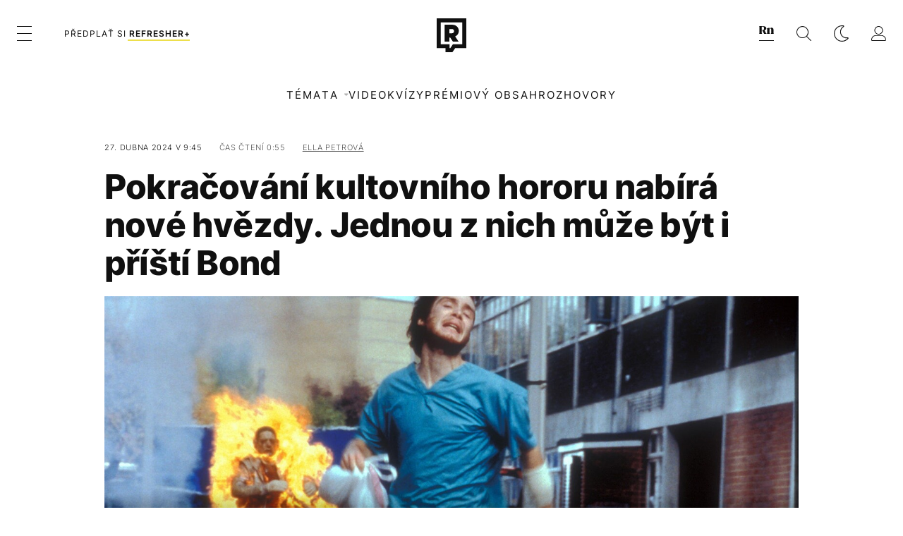

--- FILE ---
content_type: text/html; charset=UTF-8
request_url: https://refresher.cz/158779-Pokracovani-kultovniho-hororu-nabira-nove-hvezdy-Jednou-z-nich-muze-byt-i-pristi-Bond
body_size: 29949
content:
<!DOCTYPE html>
<html lang="cs">
<head>
	<title>Pokračování kultovního hororu nabírá nové hvězdy | REFRESHER.cz</title>
<meta http-equiv="Content-Type" content="text/html; charset=UTF-8" />
<meta name="revisit-after" content="1 days" />
<meta name="robots" content="max-image-preview:large, max-video-preview:-1, max-snippet:-1" />
<meta name="author" content="REFRESHER" />
<meta name="copyright" content="REFRESHER Media, s.r.o." />
<meta name="description" content="Pokračování filmu 28 dní poté konečně dostává jasnější obrysy a po více než 20 letech tak režisér Danny Boyle přichází s novinkou 28 Years Later." />
<meta name="news_keywords" content="refresher, hudba, moda, lifestyle" />
<meta name="theme-color" content="#101010"/>
<meta property="og:title" content="Pokračování kultovního hororu nabírá nové hvězdy" />
<meta property="og:description" content="Pokračování filmu 28 dní poté konečně dostává jasnější obrysy a po více než 20 letech tak režisér Danny Boyle přichází s novinkou 28 Years Later." />
<meta property="og:image" content="https://refstatic.sk/article/6cfc86002a85221f8c7d.jpg?is=1200x630c&c=2w&s=646117fd4d4733cf526373539bb908b276fdbba7bc962365bd9d1f57fcd9abde" />
<meta property="og:image:secure_url" content="https://refstatic.sk/article/6cfc86002a85221f8c7d.jpg?is=1200x630c&c=2w&s=646117fd4d4733cf526373539bb908b276fdbba7bc962365bd9d1f57fcd9abde" />
<meta property="og:image:width" content="1200" />
<meta property="og:image:height" content="630" />
<meta property="og:type" content="article" />
<meta property="fb:app_id" content="516136231783051" />
<meta property="og:url" content="https://refresher.cz/158779-Pokracovani-kultovniho-hororu-nabira-nove-hvezdy-Jednou-z-nich-muze-byt-i-pristi-Bond" />
<meta property="article:author" content="https://www.facebook.com/refresher.sk" />
<meta name="twitter:card" content="summary_large_image" />
<meta name="twitter:site" content="@refreshersk" />
<meta name="twitter:title" content="Pokračování kultovního hororu nabírá nové hvězdy" />
<meta name="twitter:description" content="Pokračování filmu 28 dní poté konečně dostává jasnější obrysy a po více než 20 letech tak režisér Danny Boyle přichází s novinkou 28 Years Later." />
<meta name="twitter:image" content="https://refstatic.sk/article/6cfc86002a85221f8c7d.jpg?is=1200x630c&c=2w&s=646117fd4d4733cf526373539bb908b276fdbba7bc962365bd9d1f57fcd9abde" />
<meta name="google-site-verification" content="qRqTWtUnO7KQ6SPVnsORSm0a-qGrkXW06FuxIjik3Kk" />
<meta name="viewport" content="width=device-width, initial-scale=1, viewport-fit=cover" />
<meta name="mobile-web-app-capable" content="yes" />
<meta name="apple-mobile-web-app-status-bar-style" content="black-translucent" />
<meta name="apple-itunes-app" content="app-id=1671529030, app-argument=https://refresher.cz/158779-Pokracovani-kultovniho-hororu-nabira-nove-hvezdy-Jednou-z-nich-muze-byt-i-pristi-Bond" />
<meta name="application-name" content="REFRESHER.sk"/>
<meta name="msapplication-TileColor" content="#000000"/>
<meta name="msapplication-square70x70logo" content="https://refresher.cz/static/css/img/icons/ms-128x128.png"/>
<meta name="msapplication-square150x150logo" content="https://refresher.cz/static/css/img/icons/ms-270x270.png"/>
<meta name="msapplication-wide310x150logo" content="https://refresher.cz/static/css/img/icons/ms-558x270.png"/>
<meta name="msapplication-square310x310logo" content="https://refresher.cz/static/css/img/icons/ms-558x558.png"/>
<link rel="apple-touch-icon" href="https://refresher.cz/static/other/pwa/apple-touch-icon-192x192.png">
<link rel="apple-touch-icon" sizes="152x152" href="https://refresher.cz/static/other/pwa/apple-touch-icon-152x152.png">
<link rel="apple-touch-icon" sizes="167x167" href="https://refresher.cz/static/other/pwa/apple-touch-icon-167x167.png">
<link rel="apple-touch-icon" sizes="180x180" href="https://refresher.cz/static/other/pwa/apple-touch-icon-180x180.png">
<link rel="apple-touch-startup-image" media="(width: 414px) and (height: 896px) and (-webkit-device-pixel-ratio: 3)" href="https://refresher.cz/static/other/pwa/apple-launch-1242x2688.png">
<link rel="apple-touch-startup-image" media="(width: 414px) and (height: 896px) and (-webkit-device-pixel-ratio: 2)" href="https://refresher.cz/static/other/pwa/apple-launch-828x1792.png">
<link rel="apple-touch-startup-image" media="(width: 375px) and (height: 812px) and (-webkit-device-pixel-ratio: 3)" href="https://refresher.cz/static/other/pwa/apple-launch-1125x2436.png">
<link rel="apple-touch-startup-image" media="(width: 414px) and (height: 736px) and (-webkit-device-pixel-ratio: 3)" href="https://refresher.cz/static/other/pwa/apple-launch-1242x2208.png">
<link rel="apple-touch-startup-image" media="(width: 375px) and (height: 667px) and (-webkit-device-pixel-ratio: 2)" href="https://refresher.cz/static/other/pwa/apple-launch-750x1334.png">
<link rel="apple-touch-startup-image" media="(width: 1024px) and (height: 1366px) and (-webkit-device-pixel-ratio: 2)" href="https://refresher.cz/static/other/pwa/apple-launch-2048x2732.png">
<link rel="apple-touch-startup-image" media="(width: 834px) and (height: 1112px) and (-webkit-device-pixel-ratio: 2)" href="https://refresher.cz/static/other/pwa/apple-launch-1668x2224.png">
<link rel="apple-touch-startup-image" media="(width: 768px) and (height: 1024px) and (-webkit-device-pixel-ratio: 2)" href="https://refresher.cz/static/other/pwa/apple-launch-1536x2048.png">
<link rel="icon" type="image/png" href="https://refresher.cz/static/css/img/favicon-b.png"/>
<link rel="icon" type="image/png" href="https://refresher.cz/static/css/img/favicon-w.png" media="(prefers-color-scheme: dark)"/>
<link rel="alternate" type="application/rss+xml" href="https://refresher.cz/rss" title="REFRESHER.cz RSS" />
<link rel="manifest" href="/manifest.json">
<link rel="preconnect" href="https://refstatic.sk">
<link rel="dns-prefetch" href="https://refstatic.sk">
<link rel="dns-prefetch" href="https://tracker.refresher.cz">
<link rel="preconnect" href="https://www.googletagmanager.com">
<link rel="preconnect" href="https://gask.hit.gemius.pl">
<link rel="dns-prefetch" href="//adx.adform.net">
<link rel="dns-prefetch" href="//a.teads.tv">
<link rel="canonical" href="https://refresher.cz/158779-Pokracovani-kultovniho-hororu-nabira-nove-hvezdy-Jednou-z-nich-muze-byt-i-pristi-Bond">
<style type="text/css">.sprite{ background-image: url(https://refresher.cz/static/css/img/sprite.webp?v=15); background-size: 500px 500px; background-repeat: no-repeat; } .no-webp .sprite{ background-image: url(https://refresher.cz/static/css/img/sprite.png?v=15); }</style>
            <script async type="text/javascript" src="https://securepubads.g.doubleclick.net/tag/js/gpt.js"></script>
                <link rel="stylesheet" href="/build/main.373d02a4.css" type="text/css"/>
            <link rel="stylesheet" href="/build/redesign.d0a11a71.css" type="text/css"/>
            <link rel="stylesheet" href="/build/249.64c1594d.css" type="text/css"/>
            <link rel="stylesheet" href="/build/redesign-article.e68073d1.css" type="text/css"/>
                <script src="/build/runtime.4a257db4.js" defer type="text/javascript"></script>
            <script src="/build/781.6448189f.js" defer type="text/javascript"></script>
            <script src="/build/main.a8ce0320.js" defer type="text/javascript"></script>
            <script src="/build/redesign.eb74d20c.js" defer type="text/javascript"></script>
            <script src="/build/101.f00710f3.js" defer type="text/javascript"></script>
            <script src="/build/249.9c5ff926.js" defer type="text/javascript"></script>
            <script src="/build/redesign-article.744366f7.js" defer type="text/javascript"></script>
            <style>
    .fc-button.fc-cta-do-not-consent.fc-secondary-button {
        position: absolute !important;
        top: 0 !important;
        right: 24px !important;
    }
    body div.fc-consent-root .fc-dialog {
        position: relative !important;
        padding-top: 35px !important;
        margin: 0 !important;
    }
    body div.fc-consent-root .fc-primary-button {
        margin-left: 0 !important;
    }
    @media screen and (max-width: 480px) {
        body div.fc-consent-root .fc-choice-dialog .fc-footer-buttons-container {
            height: auto !important;
        }
    }
</style></head>
    <body
            data-tracker="https://refresher.cz/services/tracker/"
            data-base-url="https://refresher.cz"
            data-abtest-version="0"
            data-app=""
    >
        <script type="text/javascript">
            if( document.cookie && document.cookie.indexOf('nativeApp') > 0 ) {
                document.body.classList.add('in-app');
                if (window.matchMedia && window.matchMedia('(prefers-color-scheme: dark)').matches) {
                    document.body.classList.add('dark');
                } else {
                    document.body.classList.add('light');
                }
            } else {
                const themeLocalStorage = localStorage.getItem("theme");
                if (['dark', 'light'].includes(themeLocalStorage)) {
                    document.body.classList.add(themeLocalStorage);
                } else if (window.matchMedia && window.matchMedia('(prefers-color-scheme: dark)').matches) {
                    document.body.classList.add('dark');
                } else {
                    document.body.classList.add('light');
                }
            }
        </script>
		<script type="text/javascript">
		var pp_gemius_use_cmp = true;
		var pp_gemius_identifier = 'B82QneuKY6scUKbrHijI13aIXqxNuC_QDvVn3a0rlVv.Q7';
		const url_frontend = 'https://refresher.cz';
		var moretext = "Zobrazit více";
		var logged_in = false;
		const server_pub_key = 'BH3T-TBzLBoMEM3OzU0i4TZ5Q_kxNjrTT8mpKgigVw42LsUwwwWaAL6VP9uVaVqEfihqACVv9txX4u7SjIuVS7A';
		const url_static = 'https://refresher.cz/static';
		const browser_notifications = false;
		const user_type = 'anonym';

        window.tracker = {
            events: [],
            project: "refresher",
            locale: "cs",
            tracker: "cz",
                        abtest: "0",
            endpoint: "https://refresher.cz/services/tracker/",
            domain: ".refresher.cz",
            event: function (type, data) {
                this.events.push({type: type, data: data});
            },
        };
		</script>
		<div id="fb-root"></div>

        
                                    
<div class="header__holder--redesigned" data-is-article="1">
    <div class="Header-PullReload">
        <div class="Header-PullReload-Bg"></div>
        <div class="Header-PullReload-Loader"></div>
    </div>
</div>
<div class="header--redesigned" data-header >
    <nav class="header" data-is-article="1">
        <div class="header__top-wrap" data-header-top>
            <div class="header__top">
                <div class="header__top-soyoudontforget">
                                        <div>
                                                                                    Svátek má Drahoslav
                                                                        </div>
                </div>
                <div class="header__top-projects">
                    <ul>
                        <li><a href="https://refresher.cz/benefity">Benefity</a></li>
                        <li><a href="https://refresher.cz/filmy-a-serialy/databaze">Filmová databáze</a></li>
                        <li><a href="https://tvprogram.refresher.cz">TV program</a></li>
                         <li><a href="https://shop.refresher.sk">Shop</a></li>
                        <li><a href="https://market.refresher.cz">Market</a></li>
                        <li><a href="https://blog.refresher.cz">Blog</a></li>
                    </ul>
                </div>
                <div class="header__top-miscellaneous">
                    <ul>
                        <li><a href="https://onas.refresher.cz">O nás</a></li>
                        <li><a href="https://onas.refresher.cz/kariera">Kariéra</a></li>
                        <li><a href="https://onas.refresher.cz/#kontakt">Kontakt</a></li>
                    </ul>
                </div>
            </div>
        </div>
        <div class="header__mid" data-header-mid>
            <div class="header__mid-categories"><div class="header__mid-categories-button icon icon-menu" data-header-menu-button-desktop></div></div>
                                                                            <div class="header__mid-subscribe">
                    <a href="https://refresher.cz/plus"
                       data-ga-event="subscribe_header_banner" data-ga-interaction-type="click"
                    >Předplať si <b>refresher+</b></a>
                </div>
                        <div class="header__mid-logo"><a href="https://refresher.cz/" title="Refresher logo"><i class="icon icon-refresher-badge"></i></a></div>
            <div class="header__mid-hotkeys">
                <a href="https://news.refresher.cz/" data-modal-open="project_switch_news" title="PŘEJÍT NA NEWS"><i class="icon icon-refresher-news-badge"></i></a>
                                                <a href="https://refresher.cz/vyhladavanie" title="Vyhledávání" class="header__search-button"><i class="icon icon-search"></i></a>
                <i class="icon icon-color-scheme-dark d-none d-xl-block" data-menu-dropdown-button="color-scheme"></i>
                <i class="header__mid-hotkeys__avatar d-none d-xl-none"  data-header-menu-profile-button><img src="" alt="avatar"></i>
                <i class="header__mid-hotkeys__avatar d-none " data-menu-dropdown-button="profile-crossroad"><img src="" alt="avatar"></i>
                <a href="https://refresher.cz/prihlaseni" class="" title="Přihlásit se"><i class="icon icon-profile"></i></a>
                <i class="icon icon-menu d-xl-none" data-header-menu-button-mobile></i>
            </div>

            <div class="header__dropdown" data-menu-dropdown="color-scheme">
                <div class="header__dropdown-wrap">
                    <div class="header__dropdown-item" data-color-scheme="light"><i class="icon icon-color-scheme-light"></i> <div>Světlý režim</div></div>
                    <div class="header__dropdown-item" data-color-scheme="dark"><i class="icon icon-color-scheme-dark"></i> <div>Tmavý režim</div></div>
                    <div class="header__dropdown-item" data-color-scheme="auto"><i class="icon icon-color-scheme-device-mobile"></i> <div>Podle zařízení</div></div>
                </div>
            </div>

            <div class="header__dropdown" data-menu-dropdown="profile-crossroad">
                <div class="header__dropdown-wrap">
                    <div class="profile-crossroad">
                        <div class="profile-crossroad-wrap">
                                                    </div>
                    </div>
                </div>
            </div>
        </div>
        <div class="header__bottom-wrap" data-header-bottom>
            <div>
                <div class="header__bottom header__bottom--mobile" data-ga-event="header-links-mobile"
                     data-ga-interaction-type="view">
                                        <div class="header__bottom-link header__bottom-link--dropdown" data-modal-open="topics"
                         data-ga-event="header-links-mobile" data-ga-interaction-type="click"
                         data-ga-interaction-option="topics">Témata</div>
                    <div class="header__bottom-link header__bottom-link--dropdown" data-modal-open="latest"
                         data-ga-event="header-links-mobile" data-ga-interaction-type="click"
                         data-ga-interaction-option="latest">Nejnovější</div>
                    <div class="header__bottom-link header__bottom-link--dropdown" data-modal-open="most-read"
                         data-ga-event="header-links-mobile" data-ga-interaction-type="click"
                         data-ga-interaction-option="most-read">Nejčtenější</div>
                                            <a href="https://refresher.cz/video" class="header__bottom-link"
                           data-ga-event="header-links-mobile" data-ga-interaction-type="click"
                           data-ga-interaction-option="video">Video</a>
                                                            <a href="https://refresher.cz/kvizy" class="header__bottom-link"
                       data-ga-event="header-links-mobile" data-ga-interaction-type="click"
                       data-ga-interaction-option="quiz">Kvízy</a>
                    <a href="https://refresher.cz/podcasty" class="header__bottom-link"
                       data-ga-event="header-links-mobile" data-ga-interaction-type="click"
                       data-ga-interaction-option="podcasts">Podcasty</a>
                    <a href="https://refresher.cz/refresher/rozhovory"
                       class="header__bottom-link" data-ga-event="header-links-mobile" data-ga-interaction-type="click"
                       data-ga-interaction-option="interviews">Rozhovory</a>
                </div>
                <div class="header__bottom header__bottom--desktop h-scroll">
                                        <div class="header__bottom-link header__bottom-link--dropdown" data-modal-open="topics">Témata</div>
                                            <a href="https://refresher.cz/video" class="header__bottom-link">Video</a>
                        <a href="https://refresher.cz/kvizy" class="header__bottom-link">Kvízy</a>
                        <a href="https://refresher.cz/odporucane/plus" class="header__bottom-link">Prémiový obsah</a>
                                        <a href="https://refresher.cz/refresher/rozhovory" class="header__bottom-link">Rozhovory</a>

                </div>
            </div>
        </div>

        <div class="header__menu" data-header-menu>
            <div class="header__menu-head">
                <i class="icon icon-color-scheme-dark" data-color-scheme-switch></i>
                <div class="header__menu-head-logo">
                    <a href="https://refresher.cz/" title="Refresher logo">
                        <i class="icon icon-refresher-badge"></i>
                    </a>
                </div>
                <i class="icon icon-menu-x" data-header-menu-close></i>
            </div>
            <div class="header__menu-search">
                <form class="header__menu-search-form" action="https://refresher.cz/vyhladavanie" method="get" style="display: block;" data-cy="header-search-form">
                    <input type="search" class="header__menu-search-input" name="q" placeholder="Hledat" data-cy="header-search-input">
                    <i class="search-icon"></i>
                </form>
            </div>
            <div class="header__menu-wrap --search --hide">
                <div class="header__menu-wrap-container">
                    <div class="search__filter">
    <div class="search__filter-label">
        Filtr vyhledávání
    </div>
    <div class="search__filter-switch">
        <label class="switcher --inverted" data-cy="search-filter-articles">
            <input type="checkbox" name="exclude[]" value="articles"
                               >
            <span>Články</span>
        </label>
    </div>
    <div class="search__filter-switch">
        <label class="switcher --inverted" data-cy="search-filter-topics">
            <input type="checkbox" name="exclude[]" value="topics"
                               >
            <span>Témata</span>
        </label>
    </div>
    <div class="search__filter-switch">
        <label class="switcher --inverted" data-cy="search-filter-users">
            <input type="checkbox" name="exclude[]" value="users"
                               >
            <span>Uživatelé</span>
        </label>
    </div>
    <div class="search__filter-switch">
        <label class="switcher --inverted" data-cy="search-filter-movies">
            <input type="checkbox" name="exclude[]" value="movies"
                               >
            <span>Filmy a seriály</span>
        </label>
    </div>
</div>
                    <div class="search__content"></div>
                </div>
            </div>
            <div class="header__menu-wrap --categories">
                <div class="header__menu-top">
                    <div class="header__menu-category">
                        <div class="header__menu-category-h">Hlavní témata</div>
                        <ul class="header__menu-category-ul">
                                                                                                <li class="header__menu-category-li">
                                        <a href="https://refresher.cz/tema/rodina-vztahy-sex"
                                           style="border-color: #320af6;"
                                           class="header__menu-category-li-a"
                                        >Rodina, Vztahy, Sex</a>
                                    </li>
                                                                    <li class="header__menu-category-li">
                                        <a href="https://refresher.cz/tema/krimi-a-true-crime"
                                           style="border-color: #320af6;"
                                           class="header__menu-category-li-a"
                                        >Krimi a true crime</a>
                                    </li>
                                                                    <li class="header__menu-category-li">
                                        <a href="https://refresher.cz/tema/vzdelanie-kariera"
                                           style="border-color: #320af6;"
                                           class="header__menu-category-li-a"
                                        >Vzdelanie &amp; Kariéra</a>
                                    </li>
                                                                    <li class="header__menu-category-li">
                                        <a href="https://refresher.cz/tema/zdravi"
                                           style="border-color: #9AC000;"
                                           class="header__menu-category-li-a"
                                        >Zdraví</a>
                                    </li>
                                                                    <li class="header__menu-category-li">
                                        <a href="https://refresher.cz/tema/beauty"
                                           style="border-color: #320af6;"
                                           class="header__menu-category-li-a"
                                        >Beauty</a>
                                    </li>
                                                                    <li class="header__menu-category-li">
                                        <a href="https://refresher.cz/tema/fashion"
                                           style="border-color: #320af6;"
                                           class="header__menu-category-li-a"
                                        >Fashion</a>
                                    </li>
                                                                    <li class="header__menu-category-li">
                                        <a href="https://refresher.cz/tema/gastro"
                                           style="border-color: #320af6;"
                                           class="header__menu-category-li-a"
                                        >Gastro</a>
                                    </li>
                                                                    <li class="header__menu-category-li">
                                        <a href="https://refresher.cz/tema/design-art"
                                           style="border-color: #320af6;"
                                           class="header__menu-category-li-a"
                                        >Design &amp; Art</a>
                                    </li>
                                                                    <li class="header__menu-category-li">
                                        <a href="https://refresher.cz/tema/cestovani-volny-cas"
                                           style="border-color: #320af6;"
                                           class="header__menu-category-li-a"
                                        >Cestování &amp; Volný čas</a>
                                    </li>
                                                                    <li class="header__menu-category-li">
                                        <a href="https://refresher.cz/tema/filmy-a-serialy"
                                           style="border-color: #C7A700;"
                                           class="header__menu-category-li-a"
                                        >Filmy a seriály</a>
                                    </li>
                                                                    <li class="header__menu-category-li">
                                        <a href="https://refresher.cz/tema/showbiz-zabava"
                                           style="border-color: #320af6;"
                                           class="header__menu-category-li-a"
                                        >Showbiz &amp; Zábava</a>
                                    </li>
                                                                    <li class="header__menu-category-li">
                                        <a href="https://refresher.cz/tema/hudba"
                                           style="border-color: #320af6;"
                                           class="header__menu-category-li-a"
                                        >Hudba</a>
                                    </li>
                                                                    <li class="header__menu-category-li">
                                        <a href="https://refresher.cz/tema/tech"
                                           style="border-color: #320af6;"
                                           class="header__menu-category-li-a"
                                        >Tech</a>
                                    </li>
                                                                    <li class="header__menu-category-li">
                                        <a href="https://refresher.cz/tema/sport"
                                           style="border-color: #34C4F1;"
                                           class="header__menu-category-li-a"
                                        >Šport</a>
                                    </li>
                                                                                    </ul>
                    </div>
                    <div class="header__menu-category header__menu-category--news">
                        <div class="header__menu-category-h">Aktuální témata</div>
                        <ul class="header__menu-category-ul">
                                                                                                <li class="header__menu-category-li">
                                        <a href="https://refresher.cz/tema/celebrity"
                                           style="border-color: #320af6;"
                                           class="header__menu-category-li-a"
                                        >Celebrity</a>
                                    </li>
                                                                    <li class="header__menu-category-li">
                                        <a href="https://refresher.cz/tema/filmy-a-serialy"
                                           style="border-color: #C7A700;"
                                           class="header__menu-category-li-a"
                                        >Filmy a seriály</a>
                                    </li>
                                                                    <li class="header__menu-category-li">
                                        <a href="https://refresher.cz/tema/rap"
                                           style="border-color: #320af6;"
                                           class="header__menu-category-li-a"
                                        >Rap</a>
                                    </li>
                                                                    <li class="header__menu-category-li">
                                        <a href="https://refresher.cz/tema/gaming"
                                           style="border-color: #320af6;"
                                           class="header__menu-category-li-a"
                                        >Gaming</a>
                                    </li>
                                                                    <li class="header__menu-category-li">
                                        <a href="https://refresher.cz/tema/umeni"
                                           style="border-color: #320af6;"
                                           class="header__menu-category-li-a"
                                        >Umění</a>
                                    </li>
                                                                    <li class="header__menu-category-li">
                                        <a href="https://refresher.cz/tema/netflix"
                                           style="border-color: #320af6;"
                                           class="header__menu-category-li-a"
                                        >Netflix</a>
                                    </li>
                                                                    <li class="header__menu-category-li">
                                        <a href="https://refresher.cz/tema/krimi"
                                           style="border-color: #320af6;"
                                           class="header__menu-category-li-a"
                                        >Krimi</a>
                                    </li>
                                                                    <li class="header__menu-category-li">
                                        <a href="https://refresher.cz/tema/oktagon-mma"
                                           style="border-color: #320af6;"
                                           class="header__menu-category-li-a"
                                        >Oktagon MMA</a>
                                    </li>
                                                                                    </ul>
                    </div>
                </div>

                <div class="header__menu-bot is-shown" data-menu-bot>                    <div class="header__menu-category">
                        <div class="header__menu-category-h">Jiné formáty</div>
                        <ul class="header__menu-category-ul">
                            <li class="header__menu-category-li"><a href="https://refresher.cz/odporucane" class="header__menu-category-li-a">Doporučené</a></li>
                            <li class="header__menu-category-li"><a href="https://refresher.cz/video" class="header__menu-category-li-a">Video</a></li>
                            <li class="header__menu-category-li"><a href="https://refresher.cz/podcasty" class="header__menu-category-li-a">Podcasty</a></li>
                            <li class="header__menu-category-li"><a href="https://refresher.cz/kvizy" class="header__menu-category-li-a">Kvízy</a></li>
                            <li class="header__menu-category-li"><a href="https://refresher.cz/refresher/rozhovory" class="header__menu-category-li-a">Rozhovory</a></li>
                        </ul>
                    </div>

                    <div class="header__menu-category header__menu-category--single">
                        <div class="header__menu-category-h">Předplatné</div>
                        <ul class="header__menu-category-ul">
                            <li class="header__menu-category-li"><a href="https://refresher.cz/odporucane/plus" class="header__menu-category-li-a">Prémiový obsah</a></li>
                            <li class="header__menu-category-li"><a href="https://refresher.cz/benefity" class="header__menu-category-li-a">Benefity</a></li>
                            <li class="header__menu-category-li"><a href="https://refresher.cz/plus" class="header__menu-category-li-a">Předplatit</a></li>
                        </ul>
                    </div>

                    <div class="header__menu-category">
                        <div class="header__menu-category-h">Refresher</div>
                        <ul class="header__menu-category-ul">
                            <li class="header__menu-category-li"><a href="https://onas.refresher.cz" class="header__menu-category-li-a">O nás</a></li>
                            <li class="header__menu-category-li"><a href="https://onas.refresher.cz/#hodnoty" class="header__menu-category-li-a">Hodnoty</a></li>
                            <li class="header__menu-category-li"><a href="https://insider.refresher.cz" class="header__menu-category-li-a">Insider</a></li>
                            <li class="header__menu-category-li"><a href="https://onas.refresher.cz/kariera" class="header__menu-category-li-a">Kariéra</a></li>
                            <li class="header__menu-category-li"><a href="https://onas.refresher.cz/vlastnicka-struktura-spolecnosti#historie" class="header__menu-category-li-a">Historie</a></li>
                            <li class="header__menu-category-li"><a href="https://onas.refresher.cz/#kontakt" class="header__menu-category-li-a">Kontakt</a></li>
                            <li class="header__menu-category-li"><a href="https://onas.refresher.cz/reklama" class="header__menu-category-li-a">Reklama</a></li>
                        </ul>
                    </div>

                    <div class="header__menu-category">
                        <div class="header__menu-category-h">Naše projekty</div>
                        <ul class="header__menu-category-ul">
                            <li class="header__menu-category-li"><a href="https://disrupter.refresher.cz/" class="header__menu-category-li-a">Disrupter</a></li>
                            <li class="header__menu-category-li"><a href="https://tvprogram.refresher.cz" class="header__menu-category-li-a">TV program</a></li>
                            <li class="header__menu-category-li"><a href="https://shop.refresher.sk" class="header__menu-category-li-a">Shop</a></li>
                            <li class="header__menu-category-li"><a href="https://blog.refresher.cz" class="header__menu-category-li-a">Blog</a></li>
                            <li class="header__menu-category-li"><a href="https://refresher.cz/filmy-a-serialy/databaze" class="header__menu-category-li-a">Filmová databáze</a></li>
                             <li class="header__menu-category-li"><a href="https://market.refresher.cz" class="header__menu-category-li-a">Market</a></li>
                        </ul>
                    </div>
                </div>

                <div class="header__menu-foot">
                                        <div class="header__menu-foot-namesday">
                                                                                    Svátek má Drahoslav
                                                                        </div>
                    <div class="header__menu-foot-switch">
                                                    <span>CZ</span><a href="https://refresher.sk">SK</a><a href="https://refresher.hu">HU</a>
                                            </div>                 </div>
            </div>
        </div>

        <div class="header__menu" data-header-menu="profile">
            <div class="header__menu-head">
                <i class="icon icon-color-scheme-dark"></i>
                <div class="header__menu-head-logo">
                    <i class="icon icon-refresher-badge"></i>
                </div>
                <i class="icon icon-menu-x" data-header-menu-close></i>
            </div>

            


            <div class="profile-crossroad">
                            </div>

        </div>
    </nav>




    <div class="overlay" data-overlay></div>
    <div class="header__modal" data-modal="topics">
        <div class="header__modal-head" data-modal-close>
            <div class="header__modal-button"></div>
        </div>
        <div class="header__modal-body">
            <div class="header__menu-wrap">
                <div class="header__menu-top">
                    <div class="header__menu-category">
                        <div class="header__menu-category-h">Hlavní témata</div>
                        <ul class="header__menu-category-ul">
                                                                                                <li class="header__menu-category-li">
                                        <a href="https://refresher.cz/tema/rodina-vztahy-sex"
                                           class="header__menu-category-li-a"
                                        >Rodina, Vztahy, Sex</a>
                                    </li>
                                                                    <li class="header__menu-category-li">
                                        <a href="https://refresher.cz/tema/krimi-a-true-crime"
                                           class="header__menu-category-li-a"
                                        >Krimi a true crime</a>
                                    </li>
                                                                    <li class="header__menu-category-li">
                                        <a href="https://refresher.cz/tema/vzdelanie-kariera"
                                           class="header__menu-category-li-a"
                                        >Vzdelanie &amp; Kariéra</a>
                                    </li>
                                                                    <li class="header__menu-category-li">
                                        <a href="https://refresher.cz/tema/zdravi"
                                           class="header__menu-category-li-a"
                                        >Zdraví</a>
                                    </li>
                                                                    <li class="header__menu-category-li">
                                        <a href="https://refresher.cz/tema/beauty"
                                           class="header__menu-category-li-a"
                                        >Beauty</a>
                                    </li>
                                                                    <li class="header__menu-category-li">
                                        <a href="https://refresher.cz/tema/fashion"
                                           class="header__menu-category-li-a"
                                        >Fashion</a>
                                    </li>
                                                                    <li class="header__menu-category-li">
                                        <a href="https://refresher.cz/tema/gastro"
                                           class="header__menu-category-li-a"
                                        >Gastro</a>
                                    </li>
                                                                    <li class="header__menu-category-li">
                                        <a href="https://refresher.cz/tema/design-art"
                                           class="header__menu-category-li-a"
                                        >Design &amp; Art</a>
                                    </li>
                                                                    <li class="header__menu-category-li">
                                        <a href="https://refresher.cz/tema/cestovani-volny-cas"
                                           class="header__menu-category-li-a"
                                        >Cestování &amp; Volný čas</a>
                                    </li>
                                                                    <li class="header__menu-category-li">
                                        <a href="https://refresher.cz/tema/filmy-a-serialy"
                                           class="header__menu-category-li-a"
                                        >Filmy a seriály</a>
                                    </li>
                                                                    <li class="header__menu-category-li">
                                        <a href="https://refresher.cz/tema/showbiz-zabava"
                                           class="header__menu-category-li-a"
                                        >Showbiz &amp; Zábava</a>
                                    </li>
                                                                    <li class="header__menu-category-li">
                                        <a href="https://refresher.cz/tema/hudba"
                                           class="header__menu-category-li-a"
                                        >Hudba</a>
                                    </li>
                                                                    <li class="header__menu-category-li">
                                        <a href="https://refresher.cz/tema/tech"
                                           class="header__menu-category-li-a"
                                        >Tech</a>
                                    </li>
                                                                    <li class="header__menu-category-li">
                                        <a href="https://refresher.cz/tema/sport"
                                           class="header__menu-category-li-a"
                                        >Šport</a>
                                    </li>
                                                                                    </ul>
                    </div>
                    <div class="header__menu-category header__menu-category--topics">
                        <div class="header__menu-category-h">Aktuální témata</div>
                        <ul class="header__menu-category-ul">
                                                                                                <li class="header__menu-category-li">
                                        <a href=""
                                           class="header__menu-category-li-a"
                                        >Celebrity</a>
                                    </li>
                                                                    <li class="header__menu-category-li">
                                        <a href=""
                                           class="header__menu-category-li-a"
                                        >Filmy a seriály</a>
                                    </li>
                                                                    <li class="header__menu-category-li">
                                        <a href=""
                                           class="header__menu-category-li-a"
                                        >Rap</a>
                                    </li>
                                                                    <li class="header__menu-category-li">
                                        <a href=""
                                           class="header__menu-category-li-a"
                                        >Gaming</a>
                                    </li>
                                                                    <li class="header__menu-category-li">
                                        <a href=""
                                           class="header__menu-category-li-a"
                                        >Umění</a>
                                    </li>
                                                                    <li class="header__menu-category-li">
                                        <a href=""
                                           class="header__menu-category-li-a"
                                        >Netflix</a>
                                    </li>
                                                                    <li class="header__menu-category-li">
                                        <a href=""
                                           class="header__menu-category-li-a"
                                        >Krimi</a>
                                    </li>
                                                                    <li class="header__menu-category-li">
                                        <a href=""
                                           class="header__menu-category-li-a"
                                        >Oktagon MMA</a>
                                    </li>
                                                                                    </ul>
                    </div>
                </div>
            </div>
        </div>
    </div>
    <div class="header__modal" data-modal="latest">
        <div class="header__modal-head" data-modal-close>
            <div class="header__modal-button"></div>
        </div>
        <div class="header__modal-body">
            <div data-modal-loader></div>
        </div>
    </div>
    <div class="header__modal" data-modal="most-read">
        <div class="header__modal-head" data-modal-close>
            <div class="header__modal-button"></div>
        </div>
        <div class="header__modal-body">
            <div data-modal-loader></div>
        </div>
    </div>
    <div class="header__modal" data-modal="project_switch_news">
        <div class="header__modal-head" data-modal-close>
            <div class="header__modal-button"></div>
        </div>
        <div class="header__modal-body">
            <div class="project-switch">
                <div><div class="project-switch__logo"></div></div>
                <div class="project-switch__h">Zpravodajský portál pro moderní generaci, která se zajímá o aktuální dění.</div>
                <div class="project-switch__p">Zajímá tě aktuální dění? Zprávy z domova i ze světa najdeš na zpravodajském webu. Čti reportáže, rozhovory i komentáře z různých oblastí. Sleduj Refresher News, pokud chceš být v obraze.</div>
                <div class="project-switch__checkbox">
                    <label class="form-control-checkbox" data-project-switch-alert-toggle>
                        <input class="form-control-checkbox__input" type="checkbox" data-project-switch-alert-toggle-checkbox>
                        <span class="form-control-checkbox__checkmark-border"></span>
                        <span class="form-control-checkbox__checkmark"></span>
                        <span class="form-control-checkbox__label">Nezobrazovat toto upozornění</span>
                    </label>
                </div>
                <div class="project-switch__button">
                    <a href="https://news.refresher.cz/" class="btn btn-primary btn-icon"><span>PŘEJÍT NA NEWS</span>
                        <i class="icon-caret-right"></i></a>
                </div>
                <div class="project-switch__info">Kliknutím na tlačítko tě přesměrujeme na news.refresher.cz</div>
            </div>
        </div>
    </div>
    <div class="header__modal" data-modal="project_switch_lifestyle">
        <div class="header__modal-head" data-modal-close>
            <div class="header__modal-button"></div>
        </div>
        <div class="header__modal-body">
                    </div>
    </div>
</div>
                    
        
        
		
    
    
    
    
    <div id="protag-above_content"></div>
    <script type="text/javascript">
        window.googletag = window.googletag || { cmd: [] };
        window.protag = window.protag || { cmd: [] };
        window.protag.cmd.push(function () {
            window.protag.display("protag-above_content");
        });
    </script>



<div class="container">
    <article
            class="article"
            data-id="158779"
            data-alias="Pokracovani-kultovniho-hororu-nabira-nove-hvezdy-Jednou-z-nich-muze-byt-i-pristi-Bond"
            data-category-id="28"
            data-hide-ads="0"
            data-targeting-category="filmy-a-serialy"
            data-url="https://refresher.cz/158779-Pokracovani-kultovniho-hororu-nabira-nove-hvezdy-Jednou-z-nich-muze-byt-i-pristi-Bond"
                                    data-link-view="0"
                                                data-featured="0"
                        data-author-ids="873"
            data-category-ids="28,76,89"
            data-tag-ids=""
            data-active                                    data-section="1"
                >
                
        


        

        

                    <div
        class="article__headline"
                    style="--category-color: #C7A700;"
        >
    <div class="article__headline-info">
                    <div class="article__headline-info-item --publish-date">
                                27. dubna 2024 v 9:45
            </div>
                <div class="article__headline-info-item --reading-time">
            Čas čtení
                        0:55
        </div>
                                    <a class="article__headline-info-item --author" href="https://refresher.cz/profil/ella-petrova">
                    Ella Petrová
                </a>
                    
                <div style="display: flex;">
                                </div>
    </div>
    <h1 class="article__headline-title">
        Pokračování kultovního hororu nabírá nové hvězdy. Jednou z nich může být i příští Bond
    </h1>
                                    <div class="article__headline-cover"
                                    id="gallery-1" data-ga-event="article_image" data-ga-interaction-placement="article_cover" data-ga-interaction-type="view"
                        >
                        <a href="https://refresher.cz/158779-Pokracovani-kultovniho-hororu-nabira-nove-hvezdy-Jednou-z-nich-muze-byt-i-pristi-Bond/gallery/1?return=image-1">
                                <picture>
                    <source srcset="https://refstatic.sk/article/Pokracovani-kultovniho-hororu-nabira-nove-hvezdy-Jednou-z-nich-muze-byt-i-pristi-Bond~6cfc86002a85221f8c7d.jpg?is=1440x500c&amp;ic=0x59x1600x570&amp;s=32bb0989d248a39e547678bde6706e406fcf93c18c5c57907b2c8132994b55e2 1x, https://refstatic.sk/article/Pokracovani-kultovniho-hororu-nabira-nove-hvezdy-Jednou-z-nich-muze-byt-i-pristi-Bond~6cfc86002a85221f8c7d.jpg?is=2160x750c&amp;ic=0x59x1600x570&amp;s=d25fde15f6bc02f76e86ce980b4806eabfa638f6ae4b37fe9eed3b113cca494f 2x"
                            media="(min-width: 600px)"/>
                    <source srcset="https://refstatic.sk/article/Pokracovani-kultovniho-hororu-nabira-nove-hvezdy-Jednou-z-nich-muze-byt-i-pristi-Bond~6cfc86002a85221f8c7d.jpg?is=720x250c&amp;ic=0x59x1600x570&amp;s=4ad9dc01fc1ad2b84a36e6fd45f8069500a4170ddcaacfdca936aa0ff62d11fc 1x, https://refstatic.sk/article/Pokracovani-kultovniho-hororu-nabira-nove-hvezdy-Jednou-z-nich-muze-byt-i-pristi-Bond~6cfc86002a85221f8c7d.jpg?is=1440x500c&amp;ic=0x59x1600x570&amp;s=32bb0989d248a39e547678bde6706e406fcf93c18c5c57907b2c8132994b55e2 2x"/>
                    <img src="https://refstatic.sk/article/Pokracovani-kultovniho-hororu-nabira-nove-hvezdy-Jednou-z-nich-muze-byt-i-pristi-Bond~6cfc86002a85221f8c7d.jpg?is=720x250c&amp;ic=0x59x1600x570&amp;s=4ad9dc01fc1ad2b84a36e6fd45f8069500a4170ddcaacfdca936aa0ff62d11fc" alt="Pokračování kultovního hororu nabírá nové hvězdy. Jednou z nich může být i příští Bond"
                                                            data-ga-event="article_image" data-ga-interaction-placement="article_cover" data-ga-interaction-type="click"
                                                />
                </picture>
                                    <div class="article__headline-cover-source">
                        Zdroj:
                        Fox Searchlight Pictures
                    </div>
                                            </a>
                    </div>
    
    <div class="article__headline-actions  "
         data-headline-actions
    >
        
        <div class="article__actions ">

    
            <a class="article__discussion"
           href="https://refresher.cz/158779-Pokracovani-kultovniho-hororu-nabira-nove-hvezdy-Jednou-z-nich-muze-byt-i-pristi-Bond#diskusia"
           data-cy="article-actions-discussion"
           aria-label="Diskutovat"
        >
            <div class="article__discussion-text">Diskutovat</div>
            <div class="article__discussion-icon"></div>
                    </a>
    
    
    <div class="article__share" data-cy="article-share" data-ga-event="article_share" data-ga-interaction-type="view">
        <div class="article__share-title --long">
            Sdílet
        </div>
    </div>

    <div class="article__bookmark"
                  data-cy="article-bookmark"
         data-ga-event="article_save" data-ga-interaction-type="view"
    >
        <div class="article__bookmark-button"
                          data-cy="article-bookmark-button"
        >
            <span class="article__bookmark-button-text --inactive --hide" data-ga-event="article_save" data-ga-interaction-type="click" data-ga-interaction-option="signed-in">
                Uložit
            </span>
            <span class="article__bookmark-button-text --active --hide" data-ga-event="article_save" data-ga-interaction-type="click" data-ga-interaction-option="signed-in">
                Uložené
            </span>
        </div>

        <div class="modal" data-type="login" data-cy="article-bookmark-login">
            <div class="modal-box">
                <div class="modal-content">
                    Musíš být přihlášený/á, abys mohl/a uložit článek.
                </div>
                <div class="modal-actions">
                    <a class="modal-button btn btn-primary"
                       data-type="confirm"
                       href="https://refresher.cz/prihlaseni?info=1"
                       data-cy="article-bookmark-login-confirm"
                       data-ga-event="article_save" data-ga-interaction-type="click" data-ga-interaction-option="anonymous"
                    >
                        Přihlásit se
                    </a>
                    <div class="modal-button btn btn-primary-outline"
                         data-type="cancel"
                         data-cy="article-bookmark-login-cancel"
                         data-ga-event="article_save" data-ga-interaction-type="click" data-ga-interaction-option="anonymous"
                    >
                        Zrušit
                    </div>
                </div>
            </div>
        </div>

        <div class="modal" data-type="error" data-cy="article-bookmark-error">
            <div class="modal-box">
                <div class="modal-content">
                    Nepodařilo se uložit změny. Zkus se nově přihlásit a zopakovat akci.
                    <br/><br/>
                    V případě že problémy přetrvávají, kontaktuj prosím administrátora.
                </div>
                <div class="modal-actions">
                    <div class="modal-button btn btn-primary"
                         data-type="cancel"
                         data-cy="article-bookmark-error-cancel"
                    >
                        OK
                    </div>
                </div>
            </div>
        </div>

    </div>

</div>
    </div>

</div>
        
        
        
        

<div
        class="article__content"
                    style="--category-color: #C7A700;"
                >
    
        
    
    
    <div class="article__content-articles">
            </div>

    
            <p class="article__content-intro">
            Pokračování filmu 28 dní poté konečně dostává jasnější obrysy a po více než 20 letech tak režisér Danny Boyle přichází s novinkou 28 Years Later. 
        </p>
    
    
            <div class="article__content-area">
            <p>Boyle tenkrát vzkřísil zombie žánr se svým postapokalyptickým filmem, jenž vyprávěl o záhadném nevyléčitelném viru, který se rozšířil po celém Spojeném království. Hrstka přeživších se snažila najít útočiště. Hlavní hvězdou filmu byl tehdy ještě neznámý, dnes už však oscarový Cillian Murphy.</p>
<div class="article__read-also"
         data-ga-event="article_read_also_box_single"
         data-ga-interaction-type="view"
         data-ga-interaction-placement="1"
         data-ga-interaction-option="manual"
    >
        <div class="article__read-also-label">
            Doporučeno
        </div>
        <a
                class="article__read-also-link"
                href="https://refresher.cz/158736-KVIZ-Jak-dobre-znas-serialy-ze-skolniho-prostredi"
        >
            <img
                    class="article__read-also-image"
                    src="https://refstatic.sk/article/KVIZ-Jak-dobre-znas-serialy-ze-skolniho-prostredi~2c816a0ade4d7b842133.jpg?is=150x200c&amp;ic=474x0x675x900&amp;s=61b79830002000cb649b3a0e1247adbc2de0959681bcbddcbe2eae64ee7aca72"
                    alt="KVÍZ: Jak dobře znáš seriály ze školního prostředí?"
                    width="256"
                    height="159"
                    loading="lazy"
                    data-ga-event="article_read_also_box_single"
                    data-ga-interaction-type="click"
                    data-ga-interaction-placement="1"
                    data-ga-interaction-option="manual"
            />
            <span class="article__read-also-text">
                <span class="article__read-also-title "
                      data-ga-event="article_read_also_box_single"
                      data-ga-interaction-type="click"
                      data-ga-interaction-placement="1"
                      data-ga-interaction-option="manual"
                >
                    KVÍZ: Jak dobře znáš seriály ze školního prostředí?
                </span>
                <span class="article__read-also-date"
                      data-ga-event="article_read_also_box_single"
                      data-ga-interaction-type="click"
                      data-ga-interaction-placement="1"
                      data-ga-interaction-option="manual"
                >
                    26. dubna 2024 v 12:01
                </span>
            </span>
        </a>
    </div>
<p>Nyní se můžeme těšit na <a href="https://theplaylist.net/28-years-later-jodie-comer-aaron-taylor-johnson-ralph-fiennes-join-danny-boyles-zombie-thriller-20240425/" target="_blank" rel="noopener">pokračování</a>, a to rovnou s hvězdným obsazením. Ke snímku se totiž údajně čerstvě připojili Jodie Comer, Aaron Taylor-Johnson a Ralph Fiennes. První jméno můžete znát například z filmu <em>Poslední souboj</em>, druhý herec si zahrál v <em>Kick-Ass</em>, brzo z něj bude Kraven a možná se stane i příštím Bondem a ten poslední samozřejmě ztvárnil v sáze <em>Harry Potter</em> postavu, jejíž jméno nesmíme vyslovovat.<br /> <br />Hovoří se pak o tom, že <em>28 Years Later</em> bude buď dvojdílný film, nebo dokonce trilogie. První díl pak natočí sám Boyle, druhý režisérka <em>The Marvels</em> nebo <em>Candymana</em> Nia DaCosta.<br /> <iframe title="YouTube video player" src="https://www.youtube.com/embed/7suz9ndPBHg?si=9DRM1i2Tus_kFupj" width="700" height="394" frameborder="0" allowfullscreen="allowfullscreen"></iframe><br />Detaily zápletky jsou zatím nejasné. Scenárista filmu Alex Garland (<em>Občanská válka</em>) nedávno pouze prozradil, že by se snímek měl týkat času, jak proudí a jaký má na nás a naše myšlení vliv.<br /> <br />V původním filmu ztvárnil Cillian Murphy kurýra na kole, který po nehodě upadne do kómatu a po 28 dnech se probudí, aby zjistil, že Londýn je zaplaven lidmi podobnými zombie, kteří byli infikováni nebezpečným virem. Zda se v novém snímku opět objeví Murphy, není jisté. Výkonný producent však začátkem roku prozradil, že je to možné. <br /> <br />Na pokračování bychom se mohli těšit v roce 2025.</p>
        </div>
    
    
    
    
</div>


        
        
        <div class="article__footer">

            <div class="article__actions --footer">

            <div class="article__report">
    <a href="https://refresher.cz/nahlasit-obsah?url=https://refresher.cz/158779-Pokracovani-kultovniho-hororu-nabira-nove-hvezdy-Jednou-z-nich-muze-byt-i-pristi-Bond&amp;reason=4" rel="nofollow">Upozornit na chybu</a>
    <span>
        - pokud spatřuješ v článku nedostatek nebo máš připomínky, dej nám vědět.
    </span>
</div>
    
    
    
    <div class="article__share" data-cy="article-share" data-ga-event="article_share" data-ga-interaction-type="view">
        <div class="article__share-title --long">
            Sdílet
        </div>
    </div>

    <div class="article__bookmark"
                  data-cy="article-bookmark"
         data-ga-event="article_save" data-ga-interaction-type="view"
    >
        <div class="article__bookmark-button"
                          data-cy="article-bookmark-button"
        >
            <span class="article__bookmark-button-text --inactive --hide" data-ga-event="article_save" data-ga-interaction-type="click" data-ga-interaction-option="signed-in">
                Uložit
            </span>
            <span class="article__bookmark-button-text --active --hide" data-ga-event="article_save" data-ga-interaction-type="click" data-ga-interaction-option="signed-in">
                Uložené
            </span>
        </div>

        <div class="modal" data-type="login" data-cy="article-bookmark-login">
            <div class="modal-box">
                <div class="modal-content">
                    Musíš být přihlášený/á, abys mohl/a uložit článek.
                </div>
                <div class="modal-actions">
                    <a class="modal-button btn btn-primary"
                       data-type="confirm"
                       href="https://refresher.cz/prihlaseni?info=1"
                       data-cy="article-bookmark-login-confirm"
                       data-ga-event="article_save" data-ga-interaction-type="click" data-ga-interaction-option="anonymous"
                    >
                        Přihlásit se
                    </a>
                    <div class="modal-button btn btn-primary-outline"
                         data-type="cancel"
                         data-cy="article-bookmark-login-cancel"
                         data-ga-event="article_save" data-ga-interaction-type="click" data-ga-interaction-option="anonymous"
                    >
                        Zrušit
                    </div>
                </div>
            </div>
        </div>

        <div class="modal" data-type="error" data-cy="article-bookmark-error">
            <div class="modal-box">
                <div class="modal-content">
                    Nepodařilo se uložit změny. Zkus se nově přihlásit a zopakovat akci.
                    <br/><br/>
                    V případě že problémy přetrvávají, kontaktuj prosím administrátora.
                </div>
                <div class="modal-actions">
                    <div class="modal-button btn btn-primary"
                         data-type="cancel"
                         data-cy="article-bookmark-error-cancel"
                    >
                        OK
                    </div>
                </div>
            </div>
        </div>

    </div>

</div>

            
            

                <div id="protag-comment_section"></div>
    <script type="text/javascript">
        window.googletag = window.googletag || { cmd: [] };
        window.protag = window.protag || { cmd: [] };
        window.protag.cmd.push(function () {
            window.protag.display("protag-comment_section");
        });
    </script>


            <div class="article__footer-discussion">
                

<input type="checkbox" id="discussion_expand" style="display: none">
<label for="discussion_expand" class="btn btn-primary btn-icon --normal">
    <span>Vstoupit do diskuze </span>
    <i class="icon icon-caret-down"></i>
</label>

<div id="diskusia"
     class="discussion"
     data-id="158779"
     data-project="1"
     data-count="0"
     data-article-id="158779"
                             >

    <div class="discussion__realtime-users --hidden"
         data-text-nom="lidé právě čtou tento článek"
         data-text-gen="lidí právě čte tento článek"
    >
        <div class="discussion__realtime-users-count" data-realtime-users-count></div>
        <span data-realtime-users-text></span>
    </div>

            <div class="discussion__authorize" data-discussion-authorize>
            <div>Pokud chceš diskutovat, vytvoř si</div>
            <a href="https://refresher.cz/prihlaseni?info=1&amp;return=https://refresher.cz/158779-Pokracovani-kultovniho-hororu-nabira-nove-hvezdy-Jednou-z-nich-muze-byt-i-pristi-Bond%23diskusia">
                bezplatný účet nebo se přihlas
            </a>
        </div>
    
    <div class="discussion__error" data-cy="discussion-error">
        Nepodarilo sa načítať dáta pre diskusiu. Skúste znova načítať stránku.
    </div>

    <div class="discussion__header">
        <div class="discussion__header-count">
                                                0 komentářů
                                    </div>
        <div class="discussion__header-sorting" data-type="sorting">
            <div class="discussion__header-sorting-btn">
                Seřadit od
            </div>
            <div class="tabs-menu --active">
                <div class="tabs-menu-item --active" data-type="rating">
                    nejoblíbenějších
                </div>
                <div class="tabs-menu-item" data-type="newest">
                    nejnovějších
                </div>
            </div>
        </div>
    </div>

    <div class="discussion__content" data-cy="discussion-content"></div>

    <template class="discussion__reply-form">
        <form class="discussion__form" method="post" data-cy="discussion-reply-form">
            <textarea class="discussion__form-input"
                      placeholder="Reagovat..."
                      data-cy="discussion-reply-form-input"
            ></textarea>
            <button class="discussion__form-button btn btn-primary btn-icon"
                    type="submit"
                    data-cy="discussion-reply-form-button"
            >
                <span>Zveřejnit komentář</span>
                <i class="icon icon-caret-right"></i>
            </button>
        </form>
    </template>

    <div class="modal"
         data-type="form-login"
         data-cy="discussion-modal-login"
    >
        <div class="modal-box">
            <div class="modal-content">
                Musíš být přihlášený/á, abys mohl/a přidat komentář.
            </div>
            <div class="modal-actions">
                <a class="modal-button btn btn-primary"
                   href="https://refresher.cz/prihlaseni?info=1&amp;return=https://refresher.cz/158779-Pokracovani-kultovniho-hororu-nabira-nove-hvezdy-Jednou-z-nich-muze-byt-i-pristi-Bond%23diskusia"
                   data-cy="discussion-modal-login-confirm"
                >
                    Přihlásit se
                </a>
                <div class="modal-button btn btn-primary-outline"
                     data-type="cancel"
                     data-cy="discussion-modal-login-cancel"
                >
                    Zrušit
                </div>
            </div>
        </div>
    </div>

    <div class="modal"
         data-type="rate-login"
         data-cy="discussion-modal-rate-login"
    >
        <div class="modal-box">
            <div class="modal-content">
                Musíš být přihlášený/á, abys mohl/a ohodnotit komentář.
            </div>
            <div class="modal-actions">
                <a class="modal-button btn btn-primary"
                   href="https://refresher.cz/prihlaseni?info=1&amp;return=https://refresher.cz/158779-Pokracovani-kultovniho-hororu-nabira-nove-hvezdy-Jednou-z-nich-muze-byt-i-pristi-Bond%23diskusia"
                   data-type="confirm"
                   data-cy="discussion-modal-rate-login-confirm"
                >
                    Přihlásit se
                </a>
                <div class="modal-button btn btn-primary-outline"
                     data-type="cancel"
                     data-cy="discussion-modal-rate-login-cancel"
                >
                    Zrušit
                </div>
            </div>
        </div>
    </div>

    <div class="modal"
         data-type="form-premium"
         data-cy="discussion-form-premium"
    >
        <div class="modal-box">
            <div class="modal-content">
                Abys mohl přidat komentář, musíš mít předplacené REFRESHER+.
            </div>
            <div class="modal-actions">
                <a class="modal-button btn btn-primary"
                   href="https://refresher.cz/plus"
                   data-type="confirm"
                   data-cy="discussion-form-premium-confirm"
                >
                    Předplatit
                </a>
                <div class="modal-button btn btn-primary-outline"
                     data-type="cancel"
                     data-cy="discussion-form-premium-cancel"
                >
                    Zrušit
                </div>
            </div>
        </div>
    </div>

    <div class="modal"
         data-type="form-verify"
         data-cy="discussion-form-verify"
    >
        <div class="modal-box">
            <div class="modal-content">
                Komentář, který si přidal, vidíš zatím jen ty. Pro zobrazení komentářů ostatním uživatelům je třeba ověřit tvůj účet.
            </div>
            <div class="modal-actions">
                <a class="modal-button btn btn-primary"
                   href="https://refresher.cz/overenie"
                   data-type="confirm"
                   data-cy="discussion-form-verify-confirm"
                >
                    Ověřit účet
                </a>
                <div class="modal-button btn btn-primary-outline"
                     data-type="cancel"
                     data-cy="discussion-form-verify-cancel"
                >
                    Zrušit
                </div>
            </div>
        </div>
    </div>

    <div class="modal"
         data-type="remove"
         data-cy="discussion-modal-remove"
    >
        <div class="modal-box">
            <div class="modal-content">
                Opravdu chceš odstranit svůj komentář?
            </div>
            <div class="modal-actions">
                <div class="modal-button btn btn-primary"
                     data-type="confirm"
                     data-cy="discussion-modal-remove-confirm"
                >
                    Odstranit
                </div>
                <div class="modal-button btn btn-primary-outline"
                     data-type="cancel"
                     data-cy="discussion-modal-remove-cancel"
                >
                    Zrušit
                </div>
            </div>
        </div>
    </div>

    <div class="modal"
         data-type="block"
         data-cy="discussion-modal-block"
    >
        <div class="modal-box">
            <div class="modal-content">
                Opravdu chceš zablokovat tento komentář?
            </div>
            <div class="modal-actions">
                <div class="modal-button btn btn-primary"
                     data-type="confirm"
                     data-cy="discussion-modal-block-confirm"
                >
                    Zablokovat
                </div>
                <div class="modal-button btn btn-primary-outline"
                     data-type="cancel"
                     data-cy="discussion-modal-block-cancel"
                >
                    Zrušit
                </div>
            </div>
        </div>
    </div>

    <div class="modal"
         data-type="unblock"
         data-cy="discussion-modal-unblock"
    >
        <div class="modal-box">
            <div class="modal-content">
                Opravdu chceš odblokovat tento komentář?
            </div>
            <div class="modal-actions">
                <div class="modal-button btn btn-primary"
                     data-type="confirm"
                     data-cy="discussion-modal-unblock-confirm"
                >
                    Odblokovat
                </div>
                <div class="modal-button btn btn-primary-outline"
                     data-type="cancel"
                     data-cy="discussion-modal-unblock-cancel"
                >
                    Zrušit
                </div>
            </div>
        </div>
    </div>

    <div class="modal"
         data-type="report"
         data-cy="discussion-modal-report"
    >
        <div class="modal-box">
            <div class="modal-content">
                Opravdu chceš nahlásit tento komentář?
            </div>
            <div class="modal-actions">
                <div class="modal-button btn btn-primary"
                     data-type="confirm"
                     data-cy="discussion-modal-report-confirm"
                >
                    Nahlásit
                </div>
                <div class="modal-button btn btn-primary-outline"
                     data-type="cancel"
                     data-cy="discussion-modal-report-cancel"
                >
                    Zrušit
                </div>
            </div>
        </div>
    </div>

    <div class="modal"
         data-type="report-success"
         data-cy="discussion-modal-report-success"
    >
        <div class="modal-box">
            <div class="modal-content">
                Děkujeme, komentář byl nahlášen.
            </div>
            <div class="modal-actions">
                <div class="modal-button btn btn-primary"
                     data-type="cancel"
                     data-cy="discussion-modal-report-success-cancel"
                >
                    OK
                </div>
            </div>
        </div>
    </div>

    <div class="modal"
         data-type="error"
         data-cy="discussion-modal-error"
    >
        <div class="modal-box">
            <div class="modal-content"
                 data-error-form="Při přidávání komentáře nastala chyba. Zkus se nově přihlásit a znovu odeslat komentář."
                 data-error-rate="Při hodnocení komentáře nastala chyba. Zkus se nově přihlásit a znovu ohodnotit komentář."
                 data-error-report="Při nahlášení komentáře nastala chyba. Zkus obnovit stránku."
                 data-error-remove="Při odstraňování komentáře nastala chyba. Zkus se nově přihlásit a znovu odstranit komentář."
                 data-error-block="Nepodařilo se zablokovat komentář. Zkus se nově přihlásit a znovu zablokovat komentář."
                 data-error-unblock="Nepodařilo se odblokovat komentář. Zkus se nově přihlásit a znovu odblokovat komentář."
                 data-cy="discussion-modal-error-text"
            ></div>
            <div class="modal-actions">
                <div class="modal-button btn btn-primary"
                     data-type="cancel"
                     data-cy="discussion-modal-error-cancel"
                >
                    OK
                </div>
            </div>
        </div>
    </div>
</div>

            </div>

            
            <div class="article__footer-box --first">
                <div class="article-recommended-box"
     data-ga-event="lifestyle_recommended_box"
     data-ga-interaction-type="view"
     data-ga-interaction-placement="article_foot"
>
    <div class="article-recommended-box-title">
        Doporučujeme    </div>
    <div class="article-recommended-box-content">
                                                                                            <div class="article-recommended-box-item">
                <div class="article-recommended-box-item-col">
                    <div class="article-recommended-box-item-image-wrap">
                        <a href="https://refresher.cz/195025-Stres-odkladani-rodicovstvi-nebo-alkohol-Tyto-faktory-podle-lekare-ovlivnuji-jestli-budes-v-budoucnu-moct-mit-deti" class="article-item__image-gradient"                           data-ga-event="lifestyle_recommended_box"
                           data-ga-interaction-type="click"
                           data-ga-interaction-placement="article_foot"
                           data-ga-interaction-option="sponsored_1"
                        >
                            <img class="article-recommended-box-item-image" alt="Stres, odkládání rodičovství nebo alkohol. Tyto faktory podle lékaře ovlivňují, jestli budeš v budoucnu moct mít děti"
                                 src="https://refstatic.sk/article/Stres-odkladani-rodicovstvi-nebo-alkohol-Tyto-faktory-podle-lekare-ovlivnuji-jestli-budes-v-budoucnu-moct-mit-deti~9na6g5l2ular27x7.jpg?is=270x360c&amp;s=b4189c24728e61e4c0fdaf425ef67ee6059dedd855a82713ef902d0c67e8faad" loading="lazy">
                        </a>
                         
<div class="image-extension is-narrow">
    
            <div class="image-extension__icons --cz">
                                                                                    <div class="image-extension__icons-icon">
                            <div class="image-extension__icons-icon-desc--cz --visible">Sponzorovaný obsah</div>
                            <i class="icon icon-sponsored"></i>
                        </div>
                                                        </div>
    </div>
                    </div>
                </div>
                <div class="article-recommended-box-item-col">
                    <a href="https://refresher.cz/195025-Stres-odkladani-rodicovstvi-nebo-alkohol-Tyto-faktory-podle-lekare-ovlivnuji-jestli-budes-v-budoucnu-moct-mit-deti" class="article-recommended-box-item-title"
                       data-ga-event="lifestyle_recommended_box"
                       data-ga-interaction-type="click"
                       data-ga-interaction-placement="article_foot"
                       data-ga-interaction-option="sponsored_1"
                    >Stres, odkládání rodičovství nebo alkohol. Tyto faktory podle lékaře ovlivňují, jestli budeš v budoucnu moct mít děti</a>
                    <div class="discussion-info-group-modifier">
                        <div class="article-recommended-box-item-published">6. 1. 2026 13:30</div>
                                            </div>
                </div>
            </div>
                                                                            <div class="article-recommended-box-item">
                <div class="article-recommended-box-item-col">
                    <div class="article-recommended-box-item-image-wrap">
                        <a href="https://refresher.cz/195441-Gabriela-pracuje-jako-cisnice-ve-Svycarsku-Za-ctyri-mesice-prace-si-muzes-prinest-domu-i-240-tisic-korun" class="article-item__image-gradient"                           data-ga-event="lifestyle_recommended_box"
                           data-ga-interaction-type="click"
                           data-ga-interaction-placement="article_foot"
                           data-ga-interaction-option="editorial_1"
                        >
                            <img class="article-recommended-box-item-image" alt="Gabriela pracuje jako číšnice ve Švýcarsku: Za čtyři měsíce práce si můžeš přinést domů i 240 tisíc korun"
                                 src="https://refstatic.sk/article/Gabriela-pracuje-jako-cisnice-ve-Svycarsku-Za-ctyri-mesice-prace-si-muzes-prinest-domu-i-240-tisic-korun~9q5fhzqajb8fkn98.jpg?is=270x360c&amp;s=47ed414b55159bc73711e2f869e81ef497980b046e322bc1134b8ae937200f3e" loading="lazy">
                        </a>
                         
<div class="image-extension is-narrow">
    
            <div class="image-extension__icons --cz">
                            <div class="image-extension__icons-icon">
                    <div class="image-extension__icons-icon-desc--cz --premium">refresher+</div>
                    <i class="icon icon-premium"></i>
                </div>
                                                                                                </div>
    </div>
                    </div>
                </div>
                <div class="article-recommended-box-item-col">
                    <a href="https://refresher.cz/195441-Gabriela-pracuje-jako-cisnice-ve-Svycarsku-Za-ctyri-mesice-prace-si-muzes-prinest-domu-i-240-tisic-korun" class="article-recommended-box-item-title"
                       data-ga-event="lifestyle_recommended_box"
                       data-ga-interaction-type="click"
                       data-ga-interaction-placement="article_foot"
                       data-ga-interaction-option="editorial_1"
                    >Gabriela pracuje jako číšnice ve Švýcarsku: Za čtyři měsíce práce si můžeš přinést domů i 240 tisíc korun</a>
                    <div class="discussion-info-group-modifier">
                        <div class="article-recommended-box-item-published">před 3 dny</div>
                                                    <div class="article-recommended-box-item-discussion">5</div>
                                            </div>
                </div>
            </div>
                                                                            <div class="article-recommended-box-item">
                <div class="article-recommended-box-item-col">
                    <div class="article-recommended-box-item-image-wrap">
                        <a href="https://refresher.cz/195703-Jak-se-oblect-do-chladneho-pocasi-Techto-deset-kousku-je-vsechno-co-potrebujes-v-satniku-na-celou-zimu" class="article-item__image-gradient"                           data-ga-event="lifestyle_recommended_box"
                           data-ga-interaction-type="click"
                           data-ga-interaction-placement="article_foot"
                           data-ga-interaction-option="sponsored_2"
                        >
                            <img class="article-recommended-box-item-image" alt="Jak se obléct do chladného počasí: Těchto deset kousků je všechno, co potřebuješ v šatníku na celou zimu"
                                 src="https://refstatic.sk/article/Jak-se-oblect-do-chladneho-pocasi-Techto-deset-kousku-je-vsechno-co-potrebujes-v-satniku-na-celou-zimu~1qbmy0ucqdvs8o2t.jpg?is=270x360c&amp;ic=119x0x642x856&amp;s=3aa7260ec126ef61afc2e4f3df82f79633237e7833889bdbed3b554c3043bdde" loading="lazy">
                        </a>
                         
<div class="image-extension is-narrow">
    
            <div class="image-extension__icons --cz">
                                                                                    <div class="image-extension__icons-icon">
                            <div class="image-extension__icons-icon-desc--cz --visible">Sponzorovaný obsah</div>
                            <i class="icon icon-sponsored"></i>
                        </div>
                                                        </div>
    </div>
                    </div>
                </div>
                <div class="article-recommended-box-item-col">
                    <a href="https://refresher.cz/195703-Jak-se-oblect-do-chladneho-pocasi-Techto-deset-kousku-je-vsechno-co-potrebujes-v-satniku-na-celou-zimu" class="article-recommended-box-item-title"
                       data-ga-event="lifestyle_recommended_box"
                       data-ga-interaction-type="click"
                       data-ga-interaction-placement="article_foot"
                       data-ga-interaction-option="sponsored_2"
                    >Jak se obléct do chladného počasí: Těchto deset kousků je všechno, co potřebuješ v šatníku na celou zimu</a>
                    <div class="discussion-info-group-modifier">
                        <div class="article-recommended-box-item-published">7. 1. 2026 9:30</div>
                                            </div>
                </div>
            </div>
            </div>
</div>

            </div>

            <div class="article__footer-box">
                    <div class="stories-box"
         data-ga-event="lifestyle_stories_box"
         data-ga-interaction-type="view"
         data-ga-interaction-placement="article_foot"
    >
        <div class="stories-box__heading">
            Storky
        </div>
        <div class="stories-box__slider h-scroll">
                                                <a href="https://refresher.cz/196656-Paranormal-Activity-se-vraci-Zname-datum-premiery-noveho-dilu-kultovni-hororove-serie/gallery/amp?player" class="stories-box__slider-item">
                        <picture>
                            <img src="https://refstatic.sk/article/9rq6ulk8f7bq8t9u.jpg?ic=159x0x683x1215&amp;is=480x860&amp;s=90c4ff9522a5ebdf5f5e5e96a35acbd1158561a6b31ff61eca3c52de123cd6ff"
                                                                     width="1001" height="1215"                                 data-ga-event="lifestyle_stories_box"
                                 data-ga-interaction-type="click"
                                 data-ga-interaction-placement="article_foot"
                                 data-ga-interaction-option="1"
                            />
                        </picture>
                        <div class="stories-box__slider-item-content">
                            <div class="stories-box__slider-item-content-title"
                                 data-ga-event="lifestyle_stories_box"
                                 data-ga-interaction-type="click"
                                 data-ga-interaction-placement="article_foot"
                                 data-ga-interaction-option="1"
                            >
                                Paranormal Activity se vrací. Známe datum premiéry nového dílu hororové série
                            </div>
                        </div>
                                            </a>
                                                                <a href="https://refresher.cz/196621-Hudbu-k-serialu-o-Harrym-Potterovi-slozi-Hans-Zimmer/gallery/amp?player" class="stories-box__slider-item">
                        <picture>
                            <img src="https://refstatic.sk/article/u166yvzkb2l4u3zd.jpg?ic=96x0x888x1579&amp;is=480x860&amp;s=bf8103fc941fd38a9408272a2cacd4e1b782ea3a4f7752bd7a0a3e38a72d686f"
                                                                     width="1080" height="1579" loading="lazy"                                 data-ga-event="lifestyle_stories_box"
                                 data-ga-interaction-type="click"
                                 data-ga-interaction-placement="article_foot"
                                 data-ga-interaction-option="2"
                            />
                        </picture>
                        <div class="stories-box__slider-item-content">
                            <div class="stories-box__slider-item-content-title"
                                 data-ga-event="lifestyle_stories_box"
                                 data-ga-interaction-type="click"
                                 data-ga-interaction-placement="article_foot"
                                 data-ga-interaction-option="2"
                            >
                                Hudbu k seriálu o Harrym Potterovi složí Hans Zimmer
                            </div>
                        </div>
                                            </a>
                                                                <a href="https://refresher.cz/196575-Takhle-bude-vypadat-Sophie-Turner-jako-Lara-Croft-v-serialu-Tomb-Raider/gallery/amp?player" class="stories-box__slider-item">
                        <picture>
                            <img src="https://refstatic.sk/article/2awtavl83y536uk3.jpg?ic=205x0x843x1498&amp;is=480x860&amp;s=c3e52b2fb79faf349ff460e1b30caa1078a334fcbf546704c2ec2cda83b8b993"
                                                                     width="1198" height="1498" loading="lazy"                                 data-ga-event="lifestyle_stories_box"
                                 data-ga-interaction-type="click"
                                 data-ga-interaction-placement="article_foot"
                                 data-ga-interaction-option="3"
                            />
                        </picture>
                        <div class="stories-box__slider-item-content">
                            <div class="stories-box__slider-item-content-title"
                                 data-ga-event="lifestyle_stories_box"
                                 data-ga-interaction-type="click"
                                 data-ga-interaction-placement="article_foot"
                                 data-ga-interaction-option="3"
                            >
                                Takhle vypadá Sophie Turner jako Lara Croft v seriálu Tomb Raider
                            </div>
                        </div>
                                            </a>
                                                                <a href="https://refresher.cz/196541-Vime-kdo-bude-Kratos-v-serialovem-God-of-War-A-neni-to-zrovna-vyhra/gallery/amp?player" class="stories-box__slider-item">
                        <picture>
                            <img src="https://refstatic.sk/article/fice5y8sk8aunmuz.jpg?ic=522x0x608x1080&amp;is=480x860&amp;s=fb2c0758358626063aa30745c3eb5df92f651ce46b0780f917c4dd08be06d398"
                                                                     width="1920" height="1080" loading="lazy"                                 data-ga-event="lifestyle_stories_box"
                                 data-ga-interaction-type="click"
                                 data-ga-interaction-placement="article_foot"
                                 data-ga-interaction-option="4"
                            />
                        </picture>
                        <div class="stories-box__slider-item-content">
                            <div class="stories-box__slider-item-content-title"
                                 data-ga-event="lifestyle_stories_box"
                                 data-ga-interaction-type="click"
                                 data-ga-interaction-placement="article_foot"
                                 data-ga-interaction-option="4"
                            >
                                Víme, kdo bude Kratos v seriálovém God of War. A není to zrovna výhra
                            </div>
                        </div>
                                            </a>
                                                                <a href="https://refresher.cz/196474-Pokracovani-28-Years-Later-se-tesi-nadsenym-ohlasum-Vrati-se-i-Cillian-Murphy/gallery/amp?player" class="stories-box__slider-item">
                        <picture>
                            <img src="https://refstatic.sk/article/w49vzcscz02keub3.jpg?ic=707x0x633x1125&amp;is=480x860&amp;s=bf4b185363af9463dc17cd224cca0499f509c81573cedbb09046bea4cd733d74"
                                                                     width="2000" height="1125" loading="lazy"                                 data-ga-event="lifestyle_stories_box"
                                 data-ga-interaction-type="click"
                                 data-ga-interaction-placement="article_foot"
                                 data-ga-interaction-option="5"
                            />
                        </picture>
                        <div class="stories-box__slider-item-content">
                            <div class="stories-box__slider-item-content-title"
                                 data-ga-event="lifestyle_stories_box"
                                 data-ga-interaction-type="click"
                                 data-ga-interaction-placement="article_foot"
                                 data-ga-interaction-option="5"
                            >
                                Pokračování 28 Years Later se těší nadšeným ohlasům. Vrátí se i Cillian Murphy?
                            </div>
                        </div>
                                            </a>
                                                                <a href="https://refresher.cz/196448-The-Sims-4-mozna-dostane-12-let-po-vydani-nove-DLC-Udajne-bude-uplne-posledni/gallery/amp?player" class="stories-box__slider-item">
                        <picture>
                            <img src="https://refstatic.sk/article/9aqcqyt82lko3e19.jpg?ic=313x0x608x1080&amp;is=480x860&amp;s=2f0a5faef6744855ab7dd976aae1a6f80c22ba4910954b9acb60d542cf2ed8ca"
                                                                     width="1920" height="1080" loading="lazy"                                 data-ga-event="lifestyle_stories_box"
                                 data-ga-interaction-type="click"
                                 data-ga-interaction-placement="article_foot"
                                 data-ga-interaction-option="6"
                            />
                        </picture>
                        <div class="stories-box__slider-item-content">
                            <div class="stories-box__slider-item-content-title"
                                 data-ga-event="lifestyle_stories_box"
                                 data-ga-interaction-type="click"
                                 data-ga-interaction-placement="article_foot"
                                 data-ga-interaction-option="6"
                            >
                                The Sims 4 možná dostane 12 let po vydání nové DLC. Možná bude úplně poslední
                            </div>
                        </div>
                                            </a>
                                                                <a href="https://refresher.cz/196411-Takto-vypada-prvni-Barbie-s-autismem-Ma-sluchatka-a-fidget-spinner-pomaha-ji-snizovat-stres/gallery/amp?player" class="stories-box__slider-item">
                        <picture>
                            <img src="https://refstatic.sk/article/k72iun3lb0q6vefr.jpg?ic=455x0x563x1000&amp;is=480x860&amp;s=6bf9f150247d97e6015ead521c858c350d0a69b8709399ae20b41697e4f83cca"
                                                                     width="1500" height="1000" loading="lazy"                                 data-ga-event="lifestyle_stories_box"
                                 data-ga-interaction-type="click"
                                 data-ga-interaction-placement="article_foot"
                                 data-ga-interaction-option="7"
                            />
                        </picture>
                        <div class="stories-box__slider-item-content">
                            <div class="stories-box__slider-item-content-title"
                                 data-ga-event="lifestyle_stories_box"
                                 data-ga-interaction-type="click"
                                 data-ga-interaction-placement="article_foot"
                                 data-ga-interaction-option="7"
                            >
                                Takto vypadá první Barbie s autismem. Má sluchátka a fidget spinner
                            </div>
                        </div>
                                            </a>
                                                                <a href="https://refresher.cz/196313-Nova-rada-The-White-Lotus-miri-do-luxusniho-hotelu-Kolik-v-nem-stoji-jedna-noc/gallery/amp?player" class="stories-box__slider-item">
                        <picture>
                            <img src="https://refstatic.sk/article/ytf2edv85kfuk8jh.jpg?ic=135x0x810x1440&amp;is=480x860&amp;s=254e8aa9636f9d595a0b1becde9bc8026116ad25417c300020eee9598b89d754"
                                                                     width="1080" height="1440" loading="lazy"                                 data-ga-event="lifestyle_stories_box"
                                 data-ga-interaction-type="click"
                                 data-ga-interaction-placement="article_foot"
                                 data-ga-interaction-option="8"
                            />
                        </picture>
                        <div class="stories-box__slider-item-content">
                            <div class="stories-box__slider-item-content-title"
                                 data-ga-event="lifestyle_stories_box"
                                 data-ga-interaction-type="click"
                                 data-ga-interaction-placement="article_foot"
                                 data-ga-interaction-option="8"
                            >
                                Nová řada The White Lotus míří do luxusního hotelu. Kolik v něm stojí jedna noc?
                            </div>
                        </div>
                                            </a>
                                                                <a href="https://refresher.cz/196272-Black-Mirror-se-docka-i-osme-rady-Tvurce-serialu-promluvil-o-chystanem-pokracovani/gallery/amp?player" class="stories-box__slider-item">
                        <picture>
                            <img src="https://refstatic.sk/article/dgvpxekvgil71i8f.jpg?ic=920x0x720x1280&amp;is=480x860&amp;s=14ac4da893a018106d599ab7a88f80d08901675f174cc37ca0bf25a216e78ec3"
                                                                     width="2560" height="1280" loading="lazy"                                 data-ga-event="lifestyle_stories_box"
                                 data-ga-interaction-type="click"
                                 data-ga-interaction-placement="article_foot"
                                 data-ga-interaction-option="9"
                            />
                        </picture>
                        <div class="stories-box__slider-item-content">
                            <div class="stories-box__slider-item-content-title"
                                 data-ga-event="lifestyle_stories_box"
                                 data-ga-interaction-type="click"
                                 data-ga-interaction-placement="article_foot"
                                 data-ga-interaction-option="9"
                            >
                                Black Mirror se dočká i osmé řady! Tvůrce seriálu promluvil o pokračování
                            </div>
                        </div>
                                            </a>
                                                                <a href="https://refresher.cz/196227-O-roli-v-novem-Batmanovi-jedna-Sebastian-Stan-Koho-by-mohl-ztvarnit/gallery/amp?player" class="stories-box__slider-item">
                        <picture>
                            <img src="https://refstatic.sk/article/y100swpq8rahg999.jpg?ic=373x0x608x1080&amp;is=480x860&amp;s=5450536ef9c08e549b6bfd9706a1effea6823e086ad443f3c51f5ce8dace1930"
                                                                     width="1920" height="1080" loading="lazy"                                 data-ga-event="lifestyle_stories_box"
                                 data-ga-interaction-type="click"
                                 data-ga-interaction-placement="article_foot"
                                 data-ga-interaction-option="10"
                            />
                        </picture>
                        <div class="stories-box__slider-item-content">
                            <div class="stories-box__slider-item-content-title"
                                 data-ga-event="lifestyle_stories_box"
                                 data-ga-interaction-type="click"
                                 data-ga-interaction-placement="article_foot"
                                 data-ga-interaction-option="10"
                            >
                                O roli v novém Batmanovi jedná Sebastian Stan. Koho by mohl ztvárnit?
                            </div>
                        </div>
                                            </a>
                                                                <a href="https://refresher.cz/196169-Nejsledovanejsi-ceske-televize-a-porady-roku-2025-Na-co-jsme-se-nejvic-divali/gallery/amp?player" class="stories-box__slider-item">
                        <picture>
                            <img src="https://refstatic.sk/article/uhi8dmbmc1ijiiy8.jpg?ic=311x0x563x1000&amp;is=480x860&amp;s=029146978ee3fd6b5d321e8a1a016685557b84e53d50503d3347e3dfa2ab6af5"
                                                                     width="1500" height="1000" loading="lazy"                                 data-ga-event="lifestyle_stories_box"
                                 data-ga-interaction-type="click"
                                 data-ga-interaction-placement="article_foot"
                                 data-ga-interaction-option="11"
                            />
                        </picture>
                        <div class="stories-box__slider-item-content">
                            <div class="stories-box__slider-item-content-title"
                                 data-ga-event="lifestyle_stories_box"
                                 data-ga-interaction-type="click"
                                 data-ga-interaction-placement="article_foot"
                                 data-ga-interaction-option="11"
                            >
                                Nejsledovanější české televize a pořady roku 2025. Na co jsme se nejvíc dívali? 
                            </div>
                        </div>
                                            </a>
                                                                <a href="https://refresher.cz/196105-Olga-Lounova-se-raduje-z-dalsiho-potomka-Dceri-dala-symbolicke-jmeno/gallery/amp?player" class="stories-box__slider-item">
                        <picture>
                            <img src="https://refstatic.sk/article/j8gt2fphnd08c04a.jpg?ic=265x0x550x977&amp;is=480x860&amp;s=cdc989b7aa6e46e8957aacb625b71c0373ef87b803d59c64d026b5e8009c8393"
                                                                     width="1080" height="977" loading="lazy"                                 data-ga-event="lifestyle_stories_box"
                                 data-ga-interaction-type="click"
                                 data-ga-interaction-placement="article_foot"
                                 data-ga-interaction-option="12"
                            />
                        </picture>
                        <div class="stories-box__slider-item-content">
                            <div class="stories-box__slider-item-content-title"
                                 data-ga-event="lifestyle_stories_box"
                                 data-ga-interaction-type="click"
                                 data-ga-interaction-placement="article_foot"
                                 data-ga-interaction-option="12"
                            >
                                Olga Lounová se raduje z dalšího potomka. Dceři dala symbolické jméno
                            </div>
                        </div>
                                            </a>
                                                                <a href="https://refresher.cz/196055-LEGO-se-docka-revoluce-Nove-kosticky-zmeni-zpusob-jak-budes-stavet-a-hrat/gallery/amp?player" class="stories-box__slider-item">
                        <picture>
                            <img src="https://refstatic.sk/article/w2fep05w8o4engot.jpg?ic=738x0x675x1200&amp;is=480x860&amp;s=3bf1fe73d8a4b715d17b7c96498a78c487cd260f9ffd74e11d82d95c02733452"
                                                                     width="1920" height="1200" loading="lazy"                                 data-ga-event="lifestyle_stories_box"
                                 data-ga-interaction-type="click"
                                 data-ga-interaction-placement="article_foot"
                                 data-ga-interaction-option="13"
                            />
                        </picture>
                        <div class="stories-box__slider-item-content">
                            <div class="stories-box__slider-item-content-title"
                                 data-ga-event="lifestyle_stories_box"
                                 data-ga-interaction-type="click"
                                 data-ga-interaction-placement="article_foot"
                                 data-ga-interaction-option="13"
                            >
                                LEGO se dočká revoluce. Nové kostičky změní způsob, jak budeš stavět a hrát
                            </div>
                        </div>
                                            </a>
                                                                <a href="https://refresher.cz/196049-Joe-Jonas-si-nasel-lasku-Po-rozvodu-randi-s-modelkou-z-Karibiku/gallery/amp?player" class="stories-box__slider-item">
                        <picture>
                            <img src="https://refstatic.sk/article/a089slrtkoy8e37g.jpg?ic=91x0x733x1303&amp;is=480x860&amp;s=2a5d62977f9544393bbc6d3799518f9b7d00b7b47451ef1c79db1c5ae13f3c0e"
                                                                     width="1206" height="1303" loading="lazy"                                 data-ga-event="lifestyle_stories_box"
                                 data-ga-interaction-type="click"
                                 data-ga-interaction-placement="article_foot"
                                 data-ga-interaction-option="14"
                            />
                        </picture>
                        <div class="stories-box__slider-item-content">
                            <div class="stories-box__slider-item-content-title"
                                 data-ga-event="lifestyle_stories_box"
                                 data-ga-interaction-type="click"
                                 data-ga-interaction-placement="article_foot"
                                 data-ga-interaction-option="14"
                            >
                                Joe Jonas si našel lásku. Po rozvodu randí s modelkou z Karibiku
                            </div>
                        </div>
                                            </a>
                                                                <a href="https://refresher.cz/196044-Bond-ma-noveho-favorita-Lide-by-ve-filmu-radi-videli-i-jeho-partnerku/gallery/amp?player" class="stories-box__slider-item">
                        <picture>
                            <img src="https://refstatic.sk/article/9k437bfk789iq33k.jpg?ic=424x0x608x1080&amp;is=480x860&amp;s=fd9345022b93c54944aaef46e316fad888fb6cb68136544b9c09217d9afada61"
                                                                     width="1440" height="1080" loading="lazy"                                 data-ga-event="lifestyle_stories_box"
                                 data-ga-interaction-type="click"
                                 data-ga-interaction-placement="article_foot"
                                 data-ga-interaction-option="15"
                            />
                        </picture>
                        <div class="stories-box__slider-item-content">
                            <div class="stories-box__slider-item-content-title"
                                 data-ga-event="lifestyle_stories_box"
                                 data-ga-interaction-type="click"
                                 data-ga-interaction-placement="article_foot"
                                 data-ga-interaction-option="15"
                            >
                                Bond má nového favorita. Lidé by ve filmu rádi viděli i jeho partnerku
                            </div>
                        </div>
                                            </a>
                                                                <a href="https://refresher.cz/196016-Jake-Paul-si-dlouho-nezaboxuje-Kvuli-zlomene-celisti-ho-suspendovali-na-dobu-neurcitou/gallery/amp?player" class="stories-box__slider-item">
                        <picture>
                            <img src="https://refstatic.sk/article/sdj68lgkuhz3efbh.jpg?ic=270x0x810x1440&amp;is=480x860&amp;s=bff628750074345924e282a7dbaf0d52516a7b6c1a64bbec08e6ff49bf744994"
                                                                     width="1080" height="1440" loading="lazy"                                 data-ga-event="lifestyle_stories_box"
                                 data-ga-interaction-type="click"
                                 data-ga-interaction-placement="article_foot"
                                 data-ga-interaction-option="16"
                            />
                        </picture>
                        <div class="stories-box__slider-item-content">
                            <div class="stories-box__slider-item-content-title"
                                 data-ga-event="lifestyle_stories_box"
                                 data-ga-interaction-type="click"
                                 data-ga-interaction-placement="article_foot"
                                 data-ga-interaction-option="16"
                            >
                                Jake Paul si dlouho nezaboxuje. Kvůli zlomené čelisti ho suspendovali
                            </div>
                        </div>
                                            </a>
                                                                <a href="https://refresher.cz/195954-Tvurci-hry-roku-Clair-Obscur-Expedition-33-promluvili-o-novem-titulu-Co-chystaji/gallery/amp?player" class="stories-box__slider-item">
                        <picture>
                            <img src="https://refstatic.sk/article/mvi882qxglba6ba2.jpg?ic=547x0x506x900&amp;is=480x860&amp;s=fde6412208288c56a0ec7e60e21361e35ba966b9f905184f69ab366e34adea2a"
                                                                     width="1600" height="900" loading="lazy"                                 data-ga-event="lifestyle_stories_box"
                                 data-ga-interaction-type="click"
                                 data-ga-interaction-placement="article_foot"
                                 data-ga-interaction-option="17"
                            />
                        </picture>
                        <div class="stories-box__slider-item-content">
                            <div class="stories-box__slider-item-content-title"
                                 data-ga-event="lifestyle_stories_box"
                                 data-ga-interaction-type="click"
                                 data-ga-interaction-placement="article_foot"
                                 data-ga-interaction-option="17"
                            >
                                Tvůrci Clair Obscur: Expedition 33 promluvili o novém titulu. Co chystají?
                            </div>
                        </div>
                                            </a>
                                                                <a href="https://refresher.cz/195939-Audi-vstupuje-do-Formule-1-ve-velkem-stylu-Novy-tym-odvazny-design/gallery/amp?player" class="stories-box__slider-item">
                        <picture>
                            <img src="https://refstatic.sk/article/2pio1c77f14mltt8.jpg?ic=133x0x759x1350&amp;is=480x860&amp;s=4b238cd6f32665ab6b999724a5b96023c526b636f593f0b5729ff32117e1811e"
                                                                     width="1080" height="1350" loading="lazy"                                 data-ga-event="lifestyle_stories_box"
                                 data-ga-interaction-type="click"
                                 data-ga-interaction-placement="article_foot"
                                 data-ga-interaction-option="18"
                            />
                        </picture>
                        <div class="stories-box__slider-item-content">
                            <div class="stories-box__slider-item-content-title"
                                 data-ga-event="lifestyle_stories_box"
                                 data-ga-interaction-type="click"
                                 data-ga-interaction-placement="article_foot"
                                 data-ga-interaction-option="18"
                            >
                                Audi vstupuje do Formule 1 ve velkém stylu: Nový tým, odvážný design
                            </div>
                        </div>
                                            </a>
                                                                <a href="https://refresher.cz/195935-John-Wick-a-Saw-mohou-mit-nove-herni-adaptace-Brzy-udajne-dojde-k-oznameni/gallery/amp?player" class="stories-box__slider-item">
                        <picture>
                            <img src="https://refstatic.sk/article/qjzbza03d82k2bnb.jpg?ic=342x0x763x1356&amp;is=480x860&amp;s=c72bc18a78addc8d6ea5e647b3df942f853512f0fdf25e38f2377f155dd55373"
                                                                     width="2048" height="1356" loading="lazy"                                 data-ga-event="lifestyle_stories_box"
                                 data-ga-interaction-type="click"
                                 data-ga-interaction-placement="article_foot"
                                 data-ga-interaction-option="19"
                            />
                        </picture>
                        <div class="stories-box__slider-item-content">
                            <div class="stories-box__slider-item-content-title"
                                 data-ga-event="lifestyle_stories_box"
                                 data-ga-interaction-type="click"
                                 data-ga-interaction-placement="article_foot"
                                 data-ga-interaction-option="19"
                            >
                                John Wick a Saw mohou mít nové herní adaptace. Brzy údajně dojde k oznámení
                            </div>
                        </div>
                                            </a>
                                                                <a href="https://refresher.cz/195911-Serialovy-Harry-Potter-ma-byt-velmi-verny-kniham-Herec-popsal-pocity-za-nataceni/gallery/amp?player" class="stories-box__slider-item">
                        <picture>
                            <img src="https://refstatic.sk/article/acibvuexotloqzom.jpg?ic=306x0x466x828&amp;is=480x860&amp;s=5ad5d7f3f28cbd39abc687cb807a8cf1fc17e4e67e2eed6afe50399b24a5ba5b"
                                                                     width="1242" height="828" loading="lazy"                                 data-ga-event="lifestyle_stories_box"
                                 data-ga-interaction-type="click"
                                 data-ga-interaction-placement="article_foot"
                                 data-ga-interaction-option="20"
                            />
                        </picture>
                        <div class="stories-box__slider-item-content">
                            <div class="stories-box__slider-item-content-title"
                                 data-ga-event="lifestyle_stories_box"
                                 data-ga-interaction-type="click"
                                 data-ga-interaction-placement="article_foot"
                                 data-ga-interaction-option="20"
                            >
                                Seriálový Harry Potter bude velmi věrný knihám, slibuje jeden z herců
                            </div>
                        </div>
                                            </a>
                                    </div>

                    </div>

            </div>

            <div class="article__footer-box">
                <div class="HpShortArticles-Root --article"
     data-ga-event="lifestyle_news_box"
     data-ga-interaction-type="view"
     data-ga-interaction-placement="article_foot"
>
    <a class="HpShortArticles-Title"
       href="https://refresher.cz/lifestyle-news"
       data-ga-event=""
       data-ga-interaction-type="click"
       data-ga-interaction-placement="article_foot"
       data-ga-interaction-option="title"
    >Lifestyle news</a>
    <div class="HpShortArticles-Articles">
                    <div class="HpShortArticles-Article">
                <a href="https://refresher.cz/196666-Navrat-oblibeneho-dua-potvrzen-Voracek-a-Zaruba-se-znovu-spoji-pro-olympiadu-v-Milane"
                   class="HpShortArticles-Article-Title"
                   data-ga-event="lifestyle_news_box"
                   data-ga-interaction-type="click"
                   data-ga-interaction-placement="article_foot"
                   data-ga-interaction-option="1"
                >Návrat oblíbeného dua potvrzen! Voráček a Záruba se znovu spojí pro olympiádu v Miláně</a>
                <div class="discussion-info-group-modifier">
                    <span class="HpShortArticles-Article-Date">dnes v 15:31</span>
                                    </div>
            </div>
                    <div class="HpShortArticles-Article">
                <a href="https://refresher.cz/196672-VIDEO-Cech-odhalil-podobu-Red-Bull-formule-pro-novou-sezonu-Podivej-se-na-uchvatne-zabery"
                   class="HpShortArticles-Article-Title"
                   data-ga-event="lifestyle_news_box"
                   data-ga-interaction-type="click"
                   data-ga-interaction-placement="article_foot"
                   data-ga-interaction-option="2"
                >VIDEO: Čech odhalil podobu Red Bull formule pro novou sezónu. Podívej se na úchvatné záběry</a>
                <div class="discussion-info-group-modifier">
                    <span class="HpShortArticles-Article-Date">dnes v 15:26</span>
                                    </div>
            </div>
                    <div class="HpShortArticles-Article">
                <a href="https://refresher.cz/196640-VIDEO-Frankenstein-a-Bonnie-a-Clyde-v-jednom-Novy-film-s-Christanem-Balem-prichazi-se-stylovym-trailerem"
                   class="HpShortArticles-Article-Title"
                   data-ga-event="lifestyle_news_box"
                   data-ga-interaction-type="click"
                   data-ga-interaction-placement="article_foot"
                   data-ga-interaction-option="3"
                >VIDEO: Frankenstein a Bonnie a Clyde v jednom? Nový film s Christanem Balem přichází se stylovým trailerem</a>
                <div class="discussion-info-group-modifier">
                    <span class="HpShortArticles-Article-Date">dnes v 12:03</span>
                                    </div>
            </div>
                    <div class="HpShortArticles-Article">
                <a href="https://refresher.cz/196656-Paranormal-Activity-se-vraci-Zname-datum-premiery-noveho-dilu-kultovni-hororove-serie/gallery/amp?player"
                   class="HpShortArticles-Article-Title"
                   data-ga-event="lifestyle_news_box"
                   data-ga-interaction-type="click"
                   data-ga-interaction-placement="article_foot"
                   data-ga-interaction-option="4"
                >Paranormal Activity se vrací. Známe datum premiéry nového dílu kultovní hororové série</a>
                <div class="discussion-info-group-modifier">
                    <span class="HpShortArticles-Article-Date">dnes v 11:51</span>
                                    </div>
            </div>
                    <div class="HpShortArticles-Article">
                <a href="https://refresher.cz/196651-Znama-hudebni-platforma-dava-stopku-AI-Zavadi-prisna-pravidla-a-vyzyva-k-nahlasovani-obsahu"
                   class="HpShortArticles-Article-Title"
                   data-ga-event="lifestyle_news_box"
                   data-ga-interaction-type="click"
                   data-ga-interaction-placement="article_foot"
                   data-ga-interaction-option="5"
                >Známá hudební platforma dává stopku AI. Zavádí přísná pravidla a vyzývá k nahlašování obsahu</a>
                <div class="discussion-info-group-modifier">
                    <span class="HpShortArticles-Article-Date">dnes v 10:44</span>
                                    </div>
            </div>
                    <div class="HpShortArticles-Article">
                <a href="https://refresher.cz/196564-Scarlett-Johansson-uz-neni-nejlepe-vydelavajici-hereckou-Z-trunu-ji-sesadila-hvezda-Avatara-nebo-Strazcu-Galaxie"
                   class="HpShortArticles-Article-Title"
                   data-ga-event="lifestyle_news_box"
                   data-ga-interaction-type="click"
                   data-ga-interaction-placement="article_foot"
                   data-ga-interaction-option="6"
                >Scarlett Johansson už není nejlépe vydělávající herečkou. Z trůnu ji sesadila hvězda Avatara nebo Strážců Galaxie</a>
                <div class="discussion-info-group-modifier">
                    <span class="HpShortArticles-Article-Date">dnes v 08:03</span>
                                    </div>
            </div>
                    <div class="HpShortArticles-Article">
                <a href="https://refresher.cz/196631-Dve-kriminalky-zcela-pohltily-divactvo-Netflixu-Jake-jsou-na-ne-ohlasy"
                   class="HpShortArticles-Article-Title"
                   data-ga-event="lifestyle_news_box"
                   data-ga-interaction-type="click"
                   data-ga-interaction-placement="article_foot"
                   data-ga-interaction-option="7"
                >Dvě kriminálky zcela pohltily diváctvo Netflixu. Jaké jsou na ně ohlasy?</a>
                <div class="discussion-info-group-modifier">
                    <span class="HpShortArticles-Article-Date">včera v 17:04</span>
                                    </div>
            </div>
                    <div class="HpShortArticles-Article">
                <a href="https://refresher.cz/196598-Harry-Styles-vydava-sve-ctvrte-album-Kdy-se-na-nej-muzeme-tesit"
                   class="HpShortArticles-Article-Title"
                   data-ga-event="lifestyle_news_box"
                   data-ga-interaction-type="click"
                   data-ga-interaction-placement="article_foot"
                   data-ga-interaction-option="8"
                >Harry Styles vydává své čtvrté album. Kdy se na něj můžeme těšit?</a>
                <div class="discussion-info-group-modifier">
                    <span class="HpShortArticles-Article-Date">včera v 16:34</span>
                                    </div>
            </div>
                    <div class="HpShortArticles-Article">
                <a href="https://refresher.cz/196621-Hudbu-k-serialu-o-Harrym-Potterovi-slozi-Hans-Zimmer/gallery/amp?player"
                   class="HpShortArticles-Article-Title"
                   data-ga-event="lifestyle_news_box"
                   data-ga-interaction-type="click"
                   data-ga-interaction-placement="article_foot"
                   data-ga-interaction-option="9"
                >Hudbu k seriálu o Harrym Potterovi složí Hans Zimmer</a>
                <div class="discussion-info-group-modifier">
                    <span class="HpShortArticles-Article-Date">včera v 14:39</span>
                                    </div>
            </div>
            </div>
</div>
            </div>

            <div class="article__footer-box">
                <div style="height: 20px;"></div>
<div class="HpNewsArticles-Root"
     data-ga-event="news_box"
     data-ga-interaction-type="view"
     data-ga-interaction-placement="article_foot"
>
    <div class="HpNewsArticles-Head">
        <a class="HpNewsArticles-Head-Title" href="https://news.refresher.cz/"
           data-ga-event="news_box"
           data-ga-interaction-type="click"
           data-ga-interaction-placement="article_foot"
           data-ga-interaction-option="title"
        >
            Zpravodajství        </a>
        <div class="HpNewsArticles-Head-Icon"></div>
        <div class="HpNewsArticles-Head-Themes h-scroll">
                            <a class="HpNewsArticles-Head-Theme" href="https://refresher.cz/tema/politika"
                   data-ga-event="news_box"
                   data-ga-interaction-type="click"
                   data-ga-interaction-placement="article_foot"
                   data-ga-interaction-option="theme"
                >Politika</a>
                            <a class="HpNewsArticles-Head-Theme" href="https://refresher.cz/tema/cesko"
                   data-ga-event="news_box"
                   data-ga-interaction-type="click"
                   data-ga-interaction-placement="article_foot"
                   data-ga-interaction-option="theme"
                >Česko</a>
                            <a class="HpNewsArticles-Head-Theme" href="https://refresher.cz/tema/predpoved-pocasi"
                   data-ga-event="news_box"
                   data-ga-interaction-type="click"
                   data-ga-interaction-placement="article_foot"
                   data-ga-interaction-option="theme"
                >Předpověď počasí</a>
                            <a class="HpNewsArticles-Head-Theme" href="https://refresher.cz/tema/krimi"
                   data-ga-event="news_box"
                   data-ga-interaction-type="click"
                   data-ga-interaction-placement="article_foot"
                   data-ga-interaction-option="theme"
                >Krimi</a>
                    </div>
        <a class="HpNewsArticles-Head-More" href="https://news.refresher.cz/"
           data-ga-event="news_box"
           data-ga-interaction-type="click"
           data-ga-interaction-placement="article_foot"
           data-ga-interaction-option="more"
        >
            Více        </a>
    </div>
    <div class="HpNewsArticles-Articles">
                <div class="HpNewsArticles-Article">
            <a href="https://news.refresher.cz/196668-VYSTRAHA-Na-techto-mistech-v-Cesku-uderi-silny-vitr-Hrozi-vypadky-proudu-i-problemy-v-doprave" class="HpNewsArticles-Article-Title"
               data-ga-event="news_box"
               data-ga-interaction-type="click"
               data-ga-interaction-placement="article_foot"
               data-ga-interaction-option="1"
            >VÝSTRAHA: Na těchto místech v Česku udeří silný vítr. Hrozí výpadky proudu i problémy v dopravě</a>
            <div class="HpNewsArticles-Article-Bottom">
                                <span class="HpNewsArticles-Article-Date">dnes v 16:44</span>
                            </div>
        </div>
                <div class="HpNewsArticles-Article">
            <a href="https://news.refresher.cz/196676-Martin-Kupka-je-novym-sefem-ODS-Slibuje-navrat-do-vlady-a-stopku-pro-rozvoj-koalice-SPOLU" class="HpNewsArticles-Article-Title"
               data-ga-event="news_box"
               data-ga-interaction-type="click"
               data-ga-interaction-placement="article_foot"
               data-ga-interaction-option="2"
            >Martin Kupka je novým šéfem ODS. Slibuje návrat do vlády a stopku pro rozvoj koalice SPOLU</a>
            <div class="HpNewsArticles-Article-Bottom">
                                <span class="HpNewsArticles-Article-Date">dnes v 16:05</span>
                            </div>
        </div>
                <div class="HpNewsArticles-Article">
            <a href="https://news.refresher.cz/196657-Tato-chyba-stala-mladou-zenu-temer-dva-miliony-korun-Jak-se-chranit-pred-novym-podvodem" class="HpNewsArticles-Article-Title"
               data-ga-event="news_box"
               data-ga-interaction-type="click"
               data-ga-interaction-placement="article_foot"
               data-ga-interaction-option="3"
            >Tato chyba stála mladou ženu téměř dva miliony korun. Jak se chránit před novým podvodem?</a>
            <div class="HpNewsArticles-Article-Bottom">
                                <span class="HpNewsArticles-Article-Date">dnes v 13:42</span>
                                    <div class="HpShortArticles-Article-Discussion">1</div>
                            </div>
        </div>
            </div>
</div>
<div style="height: 20px;"></div>
            </div>

                            <div class="article__footer-box">
                    <div class="article-category-articles-feed"
            style="--category-color: #C7A700;"
    >
    <div class="article-category-articles-feed__head">
        <h2 class="article-category-articles-feed__h"><span>Více z tématu</span> Filmy a seriály</h2>
                    <a class="article-category-articles-feed__more" href="https://refresher.cz/tema/filmy-a-serialy">Všechno</a>
            </div>
    <div class="article-category-articles-feed__content">
                    <div
                class="article-item"
        data-ctr="all|196680"
                                    style="--category-color: #C7A700;"
        >
    <div class="article-item__image">
        <a href="https://refresher.cz/196680-KVIZ-Simpsonovi-Harry-Potter-nebo-Pratele-Jak-dobre-znas-filmove-a-serialove-sourozence" >
                                                                                                <picture
                                >
                                    <source srcset="https://refstatic.sk/article/KVIZ-Simpsonovi-Harry-Potter-nebo-Pratele-Jak-dobre-znas-filmove-a-serialove-sourozence~3a3b24afa0ecb0c855a8.jpg?is=600x800c&amp;ic=368x0x470x627&amp;s=70368790503755d6ce76a612bcb469f718df133de5ce3b79067e14c325dc393e, https://refstatic.sk/article/KVIZ-Simpsonovi-Harry-Potter-nebo-Pratele-Jak-dobre-znas-filmove-a-serialove-sourozence~3a3b24afa0ecb0c855a8.jpg?is=800x1000c&amp;ic=368x0x470x627&amp;s=b9b96c4d42796f98bf166cb57b20f051a7a1b927525e59b26e960e8c26961765 2x" media="(min-width: 800px)">
                    <source srcset="https://refstatic.sk/article/KVIZ-Simpsonovi-Harry-Potter-nebo-Pratele-Jak-dobre-znas-filmove-a-serialove-sourozence~3a3b24afa0ecb0c855a8.jpg?is=400x600c&amp;ic=368x0x470x627&amp;s=464a3aebbc43d655e8438305172069f81487cb852de45431c5567949640ac982, https://refstatic.sk/article/KVIZ-Simpsonovi-Harry-Potter-nebo-Pratele-Jak-dobre-znas-filmove-a-serialove-sourozence~3a3b24afa0ecb0c855a8.jpg?is=600x800c&amp;ic=368x0x470x627&amp;s=70368790503755d6ce76a612bcb469f718df133de5ce3b79067e14c325dc393e 2x" media="(min-width: 600px)">
                    <source srcset="https://refstatic.sk/article/KVIZ-Simpsonovi-Harry-Potter-nebo-Pratele-Jak-dobre-znas-filmove-a-serialove-sourozence~3a3b24afa0ecb0c855a8.jpg?is=600x800c&amp;ic=368x0x470x627&amp;s=70368790503755d6ce76a612bcb469f718df133de5ce3b79067e14c325dc393e, https://refstatic.sk/article/KVIZ-Simpsonovi-Harry-Potter-nebo-Pratele-Jak-dobre-znas-filmove-a-serialove-sourozence~3a3b24afa0ecb0c855a8.jpg?is=800x1000c&amp;ic=368x0x470x627&amp;s=b9b96c4d42796f98bf166cb57b20f051a7a1b927525e59b26e960e8c26961765 2x" media="(min-width: 420px)">
                    <source srcset="https://refstatic.sk/article/KVIZ-Simpsonovi-Harry-Potter-nebo-Pratele-Jak-dobre-znas-filmove-a-serialove-sourozence~3a3b24afa0ecb0c855a8.jpg?is=400x600c&amp;ic=368x0x470x627&amp;s=464a3aebbc43d655e8438305172069f81487cb852de45431c5567949640ac982, https://refstatic.sk/article/KVIZ-Simpsonovi-Harry-Potter-nebo-Pratele-Jak-dobre-znas-filmove-a-serialove-sourozence~3a3b24afa0ecb0c855a8.jpg?is=600x800c&amp;ic=368x0x470x627&amp;s=70368790503755d6ce76a612bcb469f718df133de5ce3b79067e14c325dc393e 2x">
                                <img src="https://refstatic.sk/article/KVIZ-Simpsonovi-Harry-Potter-nebo-Pratele-Jak-dobre-znas-filmove-a-serialove-sourozence~3a3b24afa0ecb0c855a8.jpg?is=400x600c&amp;ic=368x0x470x627&amp;s=464a3aebbc43d655e8438305172069f81487cb852de45431c5567949640ac982" loading="lazy"
                     alt="KVÍZ: Simpsonovi, Harry Potter nebo Přátelé. Jak dobře znáš filmové a seriálové sourozence?"/>
            </picture>
                    </a>
         
<div class="image-extension ">
    
    </div>
    </div>
    <div class="article-item__data">
                <a class="article-item__h" href="https://refresher.cz/196680-KVIZ-Simpsonovi-Harry-Potter-nebo-Pratele-Jak-dobre-znas-filmove-a-serialove-sourozence"  >
            KVÍZ: Simpsonovi, Harry Potter nebo Přátelé. Jak dobře znáš filmové a seriálové sourozence?
        </a>
                <div class="discussion-info-group-modifier">
            <div class="article-item__published">dnes v 17:30</div>
                    </div>
            </div>
</div>
                <div class="article-category-articles-feed__slider">
                            <div class="article-category-articles-feed__item"
                     data-ctr="all|196640"
                                        >
                    <div class="article-category-articles-feed__item-image-wrap">
                        <a href="https://refresher.cz/196640-VIDEO-Frankenstein-a-Bonnie-a-Clyde-v-jednom-Novy-film-s-Christanem-Balem-prichazi-se-stylovym-trailerem">
                                                                                                                <picture
                                                                >
                                <source srcset="https://refstatic.sk/article/VIDEO-Frankenstein-a-Bonnie-a-Clyde-v-jednom-Novy-film-s-Christanem-Balem-prichazi-se-stylovym-trailerem~sny8mdzs05cdssxk.jpg?is=225x300c&amp;ic=155x0x453x604&amp;s=dd1553394549364f707e65a76f1f134d1bd7f91e375b2271b0a0da49182aec28, https://refstatic.sk/article/VIDEO-Frankenstein-a-Bonnie-a-Clyde-v-jednom-Novy-film-s-Christanem-Balem-prichazi-se-stylovym-trailerem~sny8mdzs05cdssxk.jpg?is=300x400c&amp;ic=155x0x453x604&amp;s=888e9f9e1ee4577fd27f60dd1ccff9b5dc6f2215ac013079355ca665fa284102 2x">
                                <img class="article-category-articles-feed__item-image" src="https://refstatic.sk/article/VIDEO-Frankenstein-a-Bonnie-a-Clyde-v-jednom-Novy-film-s-Christanem-Balem-prichazi-se-stylovym-trailerem~sny8mdzs05cdssxk.jpg?is=225x300c&amp;ic=155x0x453x604&amp;s=dd1553394549364f707e65a76f1f134d1bd7f91e375b2271b0a0da49182aec28" loading="lazy"
                                     alt="VIDEO: Frankenstein a Bonnie a Clyde v jednom? Nový film s Christanem Balem přichází se stylovým trailerem"/>
                            </picture>
                                                         
<div class="image-extension is-narrow">
    
    </div>
                        </a>
                    </div>
                    <div class="article-category-articles-feed__item-wrap">
                                                <a class="article-category-articles-feed__item-h"
                           href="https://refresher.cz/196640-VIDEO-Frankenstein-a-Bonnie-a-Clyde-v-jednom-Novy-film-s-Christanem-Balem-prichazi-se-stylovym-trailerem" >
                            VIDEO: Frankenstein a Bonnie a Clyde v jednom? Nový film s Christanem Balem přichází se stylovým trailerem
                        </a>
                                                <div class="discussion-info-group-modifier">
                            <div class="article-category-articles-feed__item-published">dnes v 12:03</div>
                                                    </div>
                    </div>
                </div>
                            <div class="article-category-articles-feed__item"
                     data-ctr="all|196564"
                                        >
                    <div class="article-category-articles-feed__item-image-wrap">
                        <a href="https://refresher.cz/196564-Scarlett-Johansson-uz-neni-nejlepe-vydelavajici-hereckou-Z-trunu-ji-sesadila-hvezda-Avatara-nebo-Strazcu-Galaxie">
                                                                                                                <picture
                                                                >
                                <source srcset="https://refstatic.sk/article/Scarlett-Johansson-uz-neni-nejlepe-vydelavajici-hereckou-Z-trunu-ji-sesadila-hvezda-Avatara-nebo-Strazcu-Galaxie~w2loy5jghxlds3dy.jpg?is=225x300c&amp;ic=50x13x505x672&amp;s=d0ce6405c25f0be9ba4b3b0d00273661120564d3c55f62079dbbf6a2da02a8c6, https://refstatic.sk/article/Scarlett-Johansson-uz-neni-nejlepe-vydelavajici-hereckou-Z-trunu-ji-sesadila-hvezda-Avatara-nebo-Strazcu-Galaxie~w2loy5jghxlds3dy.jpg?is=300x400c&amp;ic=50x13x505x672&amp;s=a7b4447ce32976eca087de6495eeac2b15096027a233a2d254cc881e60a55100 2x">
                                <img class="article-category-articles-feed__item-image" src="https://refstatic.sk/article/Scarlett-Johansson-uz-neni-nejlepe-vydelavajici-hereckou-Z-trunu-ji-sesadila-hvezda-Avatara-nebo-Strazcu-Galaxie~w2loy5jghxlds3dy.jpg?is=225x300c&amp;ic=50x13x505x672&amp;s=d0ce6405c25f0be9ba4b3b0d00273661120564d3c55f62079dbbf6a2da02a8c6" loading="lazy"
                                     alt="Scarlett Johansson už není nejlépe vydělávající herečkou. Z trůnu ji sesadila hvězda Avatara nebo Strážců Galaxie"/>
                            </picture>
                                                         
<div class="image-extension is-narrow">
    
    </div>
                        </a>
                    </div>
                    <div class="article-category-articles-feed__item-wrap">
                                                <a class="article-category-articles-feed__item-h"
                           href="https://refresher.cz/196564-Scarlett-Johansson-uz-neni-nejlepe-vydelavajici-hereckou-Z-trunu-ji-sesadila-hvezda-Avatara-nebo-Strazcu-Galaxie" >
                            Scarlett Johansson už není nejlépe vydělávající herečkou. Z trůnu ji sesadila hvězda Avatara nebo Strážců Galaxie
                        </a>
                                                <div class="discussion-info-group-modifier">
                            <div class="article-category-articles-feed__item-published">dnes v 08:03</div>
                                                    </div>
                    </div>
                </div>
                            <div class="article-category-articles-feed__item"
                     data-ctr="all|196631"
                                        >
                    <div class="article-category-articles-feed__item-image-wrap">
                        <a href="https://refresher.cz/196631-Dve-kriminalky-zcela-pohltily-divactvo-Netflixu-Jake-jsou-na-ne-ohlasy">
                                                                                                                <picture
                                                                >
                                <source srcset="https://refstatic.sk/article/Dve-kriminalky-zcela-pohltily-divactvo-Netflixu-Jake-jsou-na-ne-ohlasy~3mgjxxitqvdt97bc.jpg?is=225x300c&amp;ic=739x0x430x574&amp;s=2310fb9ed740b5c09d32dec28831b8149c55950d41e34d12b68c42dee5600bfd, https://refstatic.sk/article/Dve-kriminalky-zcela-pohltily-divactvo-Netflixu-Jake-jsou-na-ne-ohlasy~3mgjxxitqvdt97bc.jpg?is=300x400c&amp;ic=739x0x430x574&amp;s=ee3a02adf94bf51dc55dfa6efb8a203be0ce3cb3874aa83fc832ff6eb1d11379 2x">
                                <img class="article-category-articles-feed__item-image" src="https://refstatic.sk/article/Dve-kriminalky-zcela-pohltily-divactvo-Netflixu-Jake-jsou-na-ne-ohlasy~3mgjxxitqvdt97bc.jpg?is=225x300c&amp;ic=739x0x430x574&amp;s=2310fb9ed740b5c09d32dec28831b8149c55950d41e34d12b68c42dee5600bfd" loading="lazy"
                                     alt="Dvě kriminálky zcela pohltily diváctvo Netflixu. Jaké jsou na ně ohlasy?"/>
                            </picture>
                                                         
<div class="image-extension is-narrow">
    
    </div>
                        </a>
                    </div>
                    <div class="article-category-articles-feed__item-wrap">
                                                <a class="article-category-articles-feed__item-h"
                           href="https://refresher.cz/196631-Dve-kriminalky-zcela-pohltily-divactvo-Netflixu-Jake-jsou-na-ne-ohlasy" >
                            Dvě kriminálky zcela pohltily diváctvo Netflixu. Jaké jsou na ně ohlasy?
                        </a>
                                                <div class="discussion-info-group-modifier">
                            <div class="article-category-articles-feed__item-published">včera v 17:04</div>
                                                    </div>
                    </div>
                </div>
                            <div class="article-category-articles-feed__item"
                     data-ctr="all|196656"
                                        >
                    <div class="article-category-articles-feed__item-image-wrap">
                        <a href="https://refresher.cz/196656-Paranormal-Activity-se-vraci-Zname-datum-premiery-noveho-dilu-kultovni-hororove-serie/gallery/amp?player">
                                                                                                                <picture
                                                                >
                                <source srcset="https://refstatic.sk/article/Paranormal-Activity-se-vraci-Zname-datum-premiery-noveho-dilu-kultovni-hororove-serie~24k6p0ospsuutemt.jpg?is=225x300c&amp;ic=237x135x253x338&amp;s=8ed2ceb1802005f53e0f51275b77cd3831238893194d76acd2617f1ce92bad4c, https://refstatic.sk/article/Paranormal-Activity-se-vraci-Zname-datum-premiery-noveho-dilu-kultovni-hororove-serie~24k6p0ospsuutemt.jpg?is=300x400c&amp;ic=237x135x253x338&amp;s=be1783c7c6f2b749955951fe75eeaeaf36577f4a08f5330d102b51cd71e83ca3 2x">
                                <img class="article-category-articles-feed__item-image" src="https://refstatic.sk/article/Paranormal-Activity-se-vraci-Zname-datum-premiery-noveho-dilu-kultovni-hororove-serie~24k6p0ospsuutemt.jpg?is=225x300c&amp;ic=237x135x253x338&amp;s=8ed2ceb1802005f53e0f51275b77cd3831238893194d76acd2617f1ce92bad4c" loading="lazy"
                                     alt="Paranormal Activity se vrací. Známe datum premiéry nového dílu kultovní hororové série"/>
                            </picture>
                                                         
<div class="image-extension is-narrow">
    
    </div>
                        </a>
                    </div>
                    <div class="article-category-articles-feed__item-wrap">
                                                <a class="article-category-articles-feed__item-h"
                           href="https://refresher.cz/196656-Paranormal-Activity-se-vraci-Zname-datum-premiery-noveho-dilu-kultovni-hororove-serie/gallery/amp?player" >
                            Paranormal Activity se vrací. Známe datum premiéry nového dílu kultovní hororové série
                        </a>
                                                <div class="discussion-info-group-modifier">
                            <div class="article-category-articles-feed__item-published">dnes v 11:51</div>
                                                    </div>
                    </div>
                </div>
                            <div class="article-category-articles-feed__item"
                     data-ctr="all|196514"
                                        >
                    <div class="article-category-articles-feed__item-image-wrap">
                        <a href="https://refresher.cz/196514-VIDEO-OnlyFans-a-drogove-podsveti-Trailer-na-treti-radu-Euphorie-je-tady">
                                                                                                                <picture
                                                                >
                                <source srcset="https://refstatic.sk/article/VIDEO-OnlyFans-a-drogove-podsveti-Trailer-na-treti-radu-Euphorie-je-tady~y985a5y3gbuj4l7l.jpg?is=225x300c&amp;ic=624x0x525x700&amp;s=f92ada8a7620ed8bae3566def174a9efcb428ae8c81ca479c83eeade6c29394d, https://refstatic.sk/article/VIDEO-OnlyFans-a-drogove-podsveti-Trailer-na-treti-radu-Euphorie-je-tady~y985a5y3gbuj4l7l.jpg?is=300x400c&amp;ic=624x0x525x700&amp;s=7c774ca29f51d974a37131691ce5470d118ecad9df43e71584333c86081a047b 2x">
                                <img class="article-category-articles-feed__item-image" src="https://refstatic.sk/article/VIDEO-OnlyFans-a-drogove-podsveti-Trailer-na-treti-radu-Euphorie-je-tady~y985a5y3gbuj4l7l.jpg?is=225x300c&amp;ic=624x0x525x700&amp;s=f92ada8a7620ed8bae3566def174a9efcb428ae8c81ca479c83eeade6c29394d" loading="lazy"
                                     alt="VIDEO: OnlyFans a drogové podsvětí. Trailer na třetí řadu Euphorie je tady"/>
                            </picture>
                                                         
<div class="image-extension is-narrow">
    
    </div>
                        </a>
                    </div>
                    <div class="article-category-articles-feed__item-wrap">
                                                <a class="article-category-articles-feed__item-h"
                           href="https://refresher.cz/196514-VIDEO-OnlyFans-a-drogove-podsveti-Trailer-na-treti-radu-Euphorie-je-tady" >
                            VIDEO: OnlyFans a drogové podsvětí. Trailer na třetí řadu Euphorie je tady
                        </a>
                                                <div class="discussion-info-group-modifier">
                            <div class="article-category-articles-feed__item-published">před 3 dny</div>
                                                    </div>
                    </div>
                </div>
                    </div>
    </div>
</div>

                </div>
            
            <div class="article__footer-box">
                <div class="hp-category-articles-feed__root h-scroll">
                                            <div class="hp-category-articles-feed "
    >
    <div class="hp-category-articles-feed__head">
                    <a class="hp-category-articles-feed__h" href="https://refresher.cz/tema/vzdelanie-kariera"><span>Více z tématu</span> Vzdelanie &amp; Kariéra</a>
            <a class="hp-category-articles-feed__more" href="https://refresher.cz/tema/vzdelanie-kariera">Všechno</a>
            </div>
    <div class="hp-category-articles-feed__content">
                    <div
                class="article-item"
        data-ctr="all|196406"
                                    style="--category-color: #AE83FF;"
        >
    <div class="article-item__image">
        <a href="https://refresher.cz/196406-Vyrustala-mezi-fetaky-dnes-stoji-na-jevisti-Jsem-matkou-tvych-deti-mami-rika-22leta-umelkyne-Tina" class="article-item__image-gradient" >
                                                                                                <picture
                                >
                                    <source srcset="https://refstatic.sk/article/Vyrustala-mezi-fetaky-dnes-stoji-na-jevisti-Jsem-matkou-tvych-deti-mami-rika-22leta-umelkyne-Tina~fomqmzf8agnmecxq.jpg?is=400x250c&amp;s=1580b4da8a50332fc58b4b45252063037889fce882c4c0b726f27a05d9c4ca7a, https://refstatic.sk/article/Vyrustala-mezi-fetaky-dnes-stoji-na-jevisti-Jsem-matkou-tvych-deti-mami-rika-22leta-umelkyne-Tina~fomqmzf8agnmecxq.jpg?is=600x375c&amp;s=a469592fbd02894f4d8990fc016f88612136455d14efab7b41e37765973d4e55 2x" media="(min-width: 1000px)">
                    <source srcset="https://refstatic.sk/article/Vyrustala-mezi-fetaky-dnes-stoji-na-jevisti-Jsem-matkou-tvych-deti-mami-rika-22leta-umelkyne-Tina~fomqmzf8agnmecxq.jpg?is=600x375c&amp;s=a469592fbd02894f4d8990fc016f88612136455d14efab7b41e37765973d4e55, https://refstatic.sk/article/Vyrustala-mezi-fetaky-dnes-stoji-na-jevisti-Jsem-matkou-tvych-deti-mami-rika-22leta-umelkyne-Tina~fomqmzf8agnmecxq.jpg?is=800x500c&amp;s=1a344ad52531b29ec6a2be2b8af56518383f4de1952fdf03dcba4d2b752c9135 2x" media="(min-width: 800px)">
                    <source srcset="https://refstatic.sk/article/Vyrustala-mezi-fetaky-dnes-stoji-na-jevisti-Jsem-matkou-tvych-deti-mami-rika-22leta-umelkyne-Tina~fomqmzf8agnmecxq.jpg?is=400x250c&amp;s=1580b4da8a50332fc58b4b45252063037889fce882c4c0b726f27a05d9c4ca7a, https://refstatic.sk/article/Vyrustala-mezi-fetaky-dnes-stoji-na-jevisti-Jsem-matkou-tvych-deti-mami-rika-22leta-umelkyne-Tina~fomqmzf8agnmecxq.jpg?is=600x375c&amp;s=a469592fbd02894f4d8990fc016f88612136455d14efab7b41e37765973d4e55 2x" media="(min-width: 600px)">
                    <source srcset="https://refstatic.sk/article/Vyrustala-mezi-fetaky-dnes-stoji-na-jevisti-Jsem-matkou-tvych-deti-mami-rika-22leta-umelkyne-Tina~fomqmzf8agnmecxq.jpg?is=600x375c&amp;s=a469592fbd02894f4d8990fc016f88612136455d14efab7b41e37765973d4e55, https://refstatic.sk/article/Vyrustala-mezi-fetaky-dnes-stoji-na-jevisti-Jsem-matkou-tvych-deti-mami-rika-22leta-umelkyne-Tina~fomqmzf8agnmecxq.jpg?is=800x500c&amp;s=1a344ad52531b29ec6a2be2b8af56518383f4de1952fdf03dcba4d2b752c9135 2x" media="(min-width: 420px)">
                    <source srcset="https://refstatic.sk/article/Vyrustala-mezi-fetaky-dnes-stoji-na-jevisti-Jsem-matkou-tvych-deti-mami-rika-22leta-umelkyne-Tina~fomqmzf8agnmecxq.jpg?is=400x250c&amp;s=1580b4da8a50332fc58b4b45252063037889fce882c4c0b726f27a05d9c4ca7a, https://refstatic.sk/article/Vyrustala-mezi-fetaky-dnes-stoji-na-jevisti-Jsem-matkou-tvych-deti-mami-rika-22leta-umelkyne-Tina~fomqmzf8agnmecxq.jpg?is=600x375c&amp;s=a469592fbd02894f4d8990fc016f88612136455d14efab7b41e37765973d4e55 2x">
                                <img src="https://refstatic.sk/article/Vyrustala-mezi-fetaky-dnes-stoji-na-jevisti-Jsem-matkou-tvych-deti-mami-rika-22leta-umelkyne-Tina~fomqmzf8agnmecxq.jpg?is=400x250c&amp;s=1580b4da8a50332fc58b4b45252063037889fce882c4c0b726f27a05d9c4ca7a" loading="lazy"
                     alt="Vyrůstala mezi feťáky, dnes stojí na jevišti. „Jsem matkou tvých dětí, mami,“ říká 22letá umělkyně Tina"/>
            </picture>
                    </a>
         
<div class="image-extension ">
            <div class="image-extension__text">
            <div class="image-extension__text-category">Umění</div>
            <div class="image-extension__text-published">dnes v 07:00</div>
        </div>
    
            <div class="image-extension__icons --cz">
                                                                                                            </div>
    </div>
    </div>
    <div class="article-item__data">
                <a class="article-item__h" href="https://refresher.cz/196406-Vyrustala-mezi-fetaky-dnes-stoji-na-jevisti-Jsem-matkou-tvych-deti-mami-rika-22leta-umelkyne-Tina"  >
            Vyrůstala mezi feťáky, dnes stojí na jevišti. „Jsem matkou tvých dětí, mami,“ říká 22letá umělkyně Tina
        </a>
                <div class="discussion-info-group-modifier">
            <div class="article-item__published">dnes v 07:00</div>
                    </div>
            </div>
</div>
                                            <div class="hp-category-articles-feed__item"
                     data-ctr="all|196250"
                                        >
                                        <a class="hp-category-articles-feed__item-h"
                       href="https://refresher.cz/196250-Brooklyn-Beckham-se-se-svymi-rodici-bude-bavit-uz-jen-pres-pravniky" >
                        Brooklyn Beckham se se svými rodiči bude bavit už jen přes právníky
                    </a>
                                        <div class="discussion-info-group-modifier">
                        <div class="hp-category-articles-feed__item-published">9. 1. 2026 17:31</div>
                                            </div>
                </div>
                            <div class="hp-category-articles-feed__item"
                     data-ctr="all|196572"
                                        >
                                        <a class="hp-category-articles-feed__item-h"
                       href="https://refresher.cz/196572-Zpevacka-Bara-Polakova-je-tehotna-Miminko-ceka-s-o-14-let-mladsim-partnerem" >
                        Zpěvačka Bára Poláková je těhotná. Miminko čeká s o 14 let mladším partnerem
                    </a>
                                        <div class="discussion-info-group-modifier">
                        <div class="hp-category-articles-feed__item-published">před 2 dny</div>
                                            </div>
                </div>
                        </div>
</div>

                                            <div class="hp-category-articles-feed "
    >
    <div class="hp-category-articles-feed__head">
                    <a class="hp-category-articles-feed__h" href="https://refresher.cz/tema/showbiz-zabava"><span>Více z tématu</span> Showbiz &amp; Zábava</a>
            <a class="hp-category-articles-feed__more" href="https://refresher.cz/tema/showbiz-zabava">Všechno</a>
            </div>
    <div class="hp-category-articles-feed__content">
                    <div
                class="article-item"
        data-ctr="all|196115"
                                    style="--category-color: #9E9E9E;"
        >
    <div class="article-item__image">
        <a href="https://refresher.cz/196115-Karel-se-prestehoval-na-Bali-Kdyz-jsem-sem-prijel-vybuchl-mi-Tinder" class="article-item__image-gradient" >
                                                                                                <picture
                                >
                                    <source srcset="https://refstatic.sk/article/Karel-se-prestehoval-na-Bali-Kdyz-jsem-sem-prijel-vybuchl-mi-Tinder~upi4kfdndwc8kjee.jpg?is=400x250c&amp;ic=0x788x1920x1200&amp;s=0b319e3cba810e7a9ebafac868e7b32ce53b6690dc045a71cf648f84c6ff65ce, https://refstatic.sk/article/Karel-se-prestehoval-na-Bali-Kdyz-jsem-sem-prijel-vybuchl-mi-Tinder~upi4kfdndwc8kjee.jpg?is=600x375c&amp;ic=0x788x1920x1200&amp;s=d82a1d95e17d66e222c5f37c7f3285bad9e7550332654d6f46ff8e4a729e6850 2x" media="(min-width: 1000px)">
                    <source srcset="https://refstatic.sk/article/Karel-se-prestehoval-na-Bali-Kdyz-jsem-sem-prijel-vybuchl-mi-Tinder~upi4kfdndwc8kjee.jpg?is=600x375c&amp;ic=0x788x1920x1200&amp;s=d82a1d95e17d66e222c5f37c7f3285bad9e7550332654d6f46ff8e4a729e6850, https://refstatic.sk/article/Karel-se-prestehoval-na-Bali-Kdyz-jsem-sem-prijel-vybuchl-mi-Tinder~upi4kfdndwc8kjee.jpg?is=800x500c&amp;ic=0x788x1920x1200&amp;s=93fc6c07b01b11051b838017d84cee819a379612cbf695a303fc78bce0899732 2x" media="(min-width: 800px)">
                    <source srcset="https://refstatic.sk/article/Karel-se-prestehoval-na-Bali-Kdyz-jsem-sem-prijel-vybuchl-mi-Tinder~upi4kfdndwc8kjee.jpg?is=400x250c&amp;ic=0x788x1920x1200&amp;s=0b319e3cba810e7a9ebafac868e7b32ce53b6690dc045a71cf648f84c6ff65ce, https://refstatic.sk/article/Karel-se-prestehoval-na-Bali-Kdyz-jsem-sem-prijel-vybuchl-mi-Tinder~upi4kfdndwc8kjee.jpg?is=600x375c&amp;ic=0x788x1920x1200&amp;s=d82a1d95e17d66e222c5f37c7f3285bad9e7550332654d6f46ff8e4a729e6850 2x" media="(min-width: 600px)">
                    <source srcset="https://refstatic.sk/article/Karel-se-prestehoval-na-Bali-Kdyz-jsem-sem-prijel-vybuchl-mi-Tinder~upi4kfdndwc8kjee.jpg?is=600x375c&amp;ic=0x788x1920x1200&amp;s=d82a1d95e17d66e222c5f37c7f3285bad9e7550332654d6f46ff8e4a729e6850, https://refstatic.sk/article/Karel-se-prestehoval-na-Bali-Kdyz-jsem-sem-prijel-vybuchl-mi-Tinder~upi4kfdndwc8kjee.jpg?is=800x500c&amp;ic=0x788x1920x1200&amp;s=93fc6c07b01b11051b838017d84cee819a379612cbf695a303fc78bce0899732 2x" media="(min-width: 420px)">
                    <source srcset="https://refstatic.sk/article/Karel-se-prestehoval-na-Bali-Kdyz-jsem-sem-prijel-vybuchl-mi-Tinder~upi4kfdndwc8kjee.jpg?is=400x250c&amp;ic=0x788x1920x1200&amp;s=0b319e3cba810e7a9ebafac868e7b32ce53b6690dc045a71cf648f84c6ff65ce, https://refstatic.sk/article/Karel-se-prestehoval-na-Bali-Kdyz-jsem-sem-prijel-vybuchl-mi-Tinder~upi4kfdndwc8kjee.jpg?is=600x375c&amp;ic=0x788x1920x1200&amp;s=d82a1d95e17d66e222c5f37c7f3285bad9e7550332654d6f46ff8e4a729e6850 2x">
                                <img src="https://refstatic.sk/article/Karel-se-prestehoval-na-Bali-Kdyz-jsem-sem-prijel-vybuchl-mi-Tinder~upi4kfdndwc8kjee.jpg?is=400x250c&amp;ic=0x788x1920x1200&amp;s=0b319e3cba810e7a9ebafac868e7b32ce53b6690dc045a71cf648f84c6ff65ce" loading="lazy"
                     alt="Karel se přestěhoval na Bali. „Když jsem sem přijel, vybuchl mi Tinder“"/>
            </picture>
                    </a>
         
<div class="image-extension ">
    
            <div class="image-extension__icons --cz">
                                                                                                            </div>
    </div>
    </div>
    <div class="article-item__data">
                <a class="article-item__h" href="https://refresher.cz/196115-Karel-se-prestehoval-na-Bali-Kdyz-jsem-sem-prijel-vybuchl-mi-Tinder"  >
            Karel se přestěhoval na Bali. „Když jsem sem přijel, vybuchl mi Tinder“
        </a>
                <div class="discussion-info-group-modifier">
            <div class="article-item__published">11. 1. 2026 7:00</div>
                            <div class="article-item__discussion">3</div>
                    </div>
            </div>
</div>
                                            <div class="hp-category-articles-feed__item"
                     data-ctr="all|196578"
                                        >
                                        <a class="hp-category-articles-feed__item-h"
                       href="https://refresher.cz/196578-Flirtujici-Marta-z-Bacheloru-Necekala-jsem-ze-hned-prvni-den-uvidim-tolik-prsou-a-rozkroku" >
                        Flirtující Marta z Bacheloru: „Nečekala jsem, že hned první den uvidím tolik prsou a rozkroků“
                    </a>
                                        <div class="discussion-info-group-modifier">
                        <div class="hp-category-articles-feed__item-published">před 2 dny</div>
                                            </div>
                </div>
                            <div class="hp-category-articles-feed__item"
                     data-ctr="all|196334"
                                        >
                                        <a class="hp-category-articles-feed__item-h"
                       href="https://refresher.cz/196334-Svatba-Zendayi-Oscar-pro-DiCapria-nebo-nove-album-Calina-Takhle-bude-vypadat-popkultura-v-roce-2026" >
                        Svatba Zendayi, Oscar pro DiCapria nebo nové album Calina. Takhle bude vypadat popkultura v roce 2026
                    </a>
                                        <div class="discussion-info-group-modifier">
                        <div class="hp-category-articles-feed__item-published">před 2 dny</div>
                                            </div>
                </div>
                        </div>
</div>

                                            <div class="hp-category-articles-feed "
    >
    <div class="hp-category-articles-feed__head">
                    <a class="hp-category-articles-feed__h" href="https://refresher.cz/tema/hudba"><span>Více z tématu</span> Hudba</a>
            <a class="hp-category-articles-feed__more" href="https://refresher.cz/tema/hudba">Všechno</a>
            </div>
    <div class="hp-category-articles-feed__content">
                    <div
                class="article-item"
        data-ctr="all|196651"
                        >
    <div class="article-item__image">
        <a href="https://refresher.cz/196651-Znama-hudebni-platforma-dava-stopku-AI-Zavadi-prisna-pravidla-a-vyzyva-k-nahlasovani-obsahu" >
                                                                                                <picture
                                >
                                    <source srcset="https://refstatic.sk/article/Znama-hudebni-platforma-dava-stopku-AI-Zavadi-prisna-pravidla-a-vyzyva-k-nahlasovani-obsahu~f44bf2f619027c737fb4.jpg?is=400x250c&amp;ic=0x132x2558x1598&amp;s=ceb32d01f0d73299774bbfe4162bd9953770a59e06fc23965789abcae78cc21b, https://refstatic.sk/article/Znama-hudebni-platforma-dava-stopku-AI-Zavadi-prisna-pravidla-a-vyzyva-k-nahlasovani-obsahu~f44bf2f619027c737fb4.jpg?is=600x375c&amp;ic=0x132x2558x1598&amp;s=21667c458a8b936599145c1d994b682ab60c3175dc375f9942bd33045b5a46ed 2x" media="(min-width: 1000px)">
                    <source srcset="https://refstatic.sk/article/Znama-hudebni-platforma-dava-stopku-AI-Zavadi-prisna-pravidla-a-vyzyva-k-nahlasovani-obsahu~f44bf2f619027c737fb4.jpg?is=600x375c&amp;ic=0x132x2558x1598&amp;s=21667c458a8b936599145c1d994b682ab60c3175dc375f9942bd33045b5a46ed, https://refstatic.sk/article/Znama-hudebni-platforma-dava-stopku-AI-Zavadi-prisna-pravidla-a-vyzyva-k-nahlasovani-obsahu~f44bf2f619027c737fb4.jpg?is=800x500c&amp;ic=0x132x2558x1598&amp;s=d8f37f7ab38e9e9cb0147decd584c8ba238e1609dfedd0458869df96f64519ef 2x" media="(min-width: 800px)">
                    <source srcset="https://refstatic.sk/article/Znama-hudebni-platforma-dava-stopku-AI-Zavadi-prisna-pravidla-a-vyzyva-k-nahlasovani-obsahu~f44bf2f619027c737fb4.jpg?is=400x250c&amp;ic=0x132x2558x1598&amp;s=ceb32d01f0d73299774bbfe4162bd9953770a59e06fc23965789abcae78cc21b, https://refstatic.sk/article/Znama-hudebni-platforma-dava-stopku-AI-Zavadi-prisna-pravidla-a-vyzyva-k-nahlasovani-obsahu~f44bf2f619027c737fb4.jpg?is=600x375c&amp;ic=0x132x2558x1598&amp;s=21667c458a8b936599145c1d994b682ab60c3175dc375f9942bd33045b5a46ed 2x" media="(min-width: 600px)">
                    <source srcset="https://refstatic.sk/article/Znama-hudebni-platforma-dava-stopku-AI-Zavadi-prisna-pravidla-a-vyzyva-k-nahlasovani-obsahu~f44bf2f619027c737fb4.jpg?is=600x375c&amp;ic=0x132x2558x1598&amp;s=21667c458a8b936599145c1d994b682ab60c3175dc375f9942bd33045b5a46ed, https://refstatic.sk/article/Znama-hudebni-platforma-dava-stopku-AI-Zavadi-prisna-pravidla-a-vyzyva-k-nahlasovani-obsahu~f44bf2f619027c737fb4.jpg?is=800x500c&amp;ic=0x132x2558x1598&amp;s=d8f37f7ab38e9e9cb0147decd584c8ba238e1609dfedd0458869df96f64519ef 2x" media="(min-width: 420px)">
                    <source srcset="https://refstatic.sk/article/Znama-hudebni-platforma-dava-stopku-AI-Zavadi-prisna-pravidla-a-vyzyva-k-nahlasovani-obsahu~f44bf2f619027c737fb4.jpg?is=400x250c&amp;ic=0x132x2558x1598&amp;s=ceb32d01f0d73299774bbfe4162bd9953770a59e06fc23965789abcae78cc21b, https://refstatic.sk/article/Znama-hudebni-platforma-dava-stopku-AI-Zavadi-prisna-pravidla-a-vyzyva-k-nahlasovani-obsahu~f44bf2f619027c737fb4.jpg?is=600x375c&amp;ic=0x132x2558x1598&amp;s=21667c458a8b936599145c1d994b682ab60c3175dc375f9942bd33045b5a46ed 2x">
                                <img src="https://refstatic.sk/article/Znama-hudebni-platforma-dava-stopku-AI-Zavadi-prisna-pravidla-a-vyzyva-k-nahlasovani-obsahu~f44bf2f619027c737fb4.jpg?is=400x250c&amp;ic=0x132x2558x1598&amp;s=ceb32d01f0d73299774bbfe4162bd9953770a59e06fc23965789abcae78cc21b" loading="lazy"
                     alt="Známá hudební platforma dává stopku AI. Zavádí přísná pravidla a vyzývá k nahlašování obsahu"/>
            </picture>
                    </a>
         
<div class="image-extension ">
    
    </div>
    </div>
    <div class="article-item__data">
                <a class="article-item__h" href="https://refresher.cz/196651-Znama-hudebni-platforma-dava-stopku-AI-Zavadi-prisna-pravidla-a-vyzyva-k-nahlasovani-obsahu"  >
            Známá hudební platforma dává stopku AI. Zavádí přísná pravidla a vyzývá k nahlašování obsahu
        </a>
                <div class="discussion-info-group-modifier">
            <div class="article-item__published">dnes v 10:44</div>
                    </div>
            </div>
</div>
                                            <div class="hp-category-articles-feed__item"
                     data-ctr="all|196334"
                                        >
                                        <a class="hp-category-articles-feed__item-h"
                       href="https://refresher.cz/196334-Svatba-Zendayi-Oscar-pro-DiCapria-nebo-nove-album-Calina-Takhle-bude-vypadat-popkultura-v-roce-2026" >
                        Svatba Zendayi, Oscar pro DiCapria nebo nové album Calina. Takhle bude vypadat popkultura v roce 2026
                    </a>
                                        <div class="discussion-info-group-modifier">
                        <div class="hp-category-articles-feed__item-published">před 2 dny</div>
                                            </div>
                </div>
                            <div class="hp-category-articles-feed__item"
                     data-ctr="all|196506"
                                        >
                                        <a class="hp-category-articles-feed__item-h"
                       href="https://refresher.cz/196506-Liverpoolske-slumy-scouse-culture-a-Timothee-Chalamet-Vitej-ve-meste-kde-se-zrodil-maskovany-rapper-EsDeeKid" >
                         Liverpoolské slumy, scouse culture a Timothée Chalamet. Vítej ve městě, kde se zrodil maskovaný rapper EsDeeKid
                    </a>
                                        <div class="discussion-info-group-modifier">
                        <div class="hp-category-articles-feed__item-published">před 2 dny</div>
                                            </div>
                </div>
                        </div>
</div>

                                    </div>
            </div>

            <div class="article__footer-box">
                <div class="box-latest-articles-feed">
    <h2 class="box-latest-articles-feed__h">Nejnovější</h2>
    <div class="box-latest-articles-feed__switch w-100">
        <div class="box-latest-articles-feed__switch-item active">Lifestyle</div>
        <a href="https://news.refresher.cz/" class="box-latest-articles-feed__switch-item">Zpravodajství</a>
    </div>

    <div class="box-latest-articles-feed__content">
        <div class="box-latest-articles-feed__content-col">
                            <div
                class="article-item"
        data-ctr="all|196680"
                                    style="--category-color: #C7A700;"
        >
    <div class="article-item__image">
        <a href="https://refresher.cz/196680-KVIZ-Simpsonovi-Harry-Potter-nebo-Pratele-Jak-dobre-znas-filmove-a-serialove-sourozence" class="article-item__image-gradient" >
                                                                                                <picture
                                >
                                    <source srcset="https://refstatic.sk/article/KVIZ-Simpsonovi-Harry-Potter-nebo-Pratele-Jak-dobre-znas-filmove-a-serialove-sourozence~3a3b24afa0ecb0c855a8.jpg?is=600x800c&amp;ic=368x0x470x627&amp;s=70368790503755d6ce76a612bcb469f718df133de5ce3b79067e14c325dc393e, https://refstatic.sk/article/KVIZ-Simpsonovi-Harry-Potter-nebo-Pratele-Jak-dobre-znas-filmove-a-serialove-sourozence~3a3b24afa0ecb0c855a8.jpg?is=800x1000c&amp;ic=368x0x470x627&amp;s=b9b96c4d42796f98bf166cb57b20f051a7a1b927525e59b26e960e8c26961765 2x" media="(min-width: 800px)">
                    <source srcset="https://refstatic.sk/article/KVIZ-Simpsonovi-Harry-Potter-nebo-Pratele-Jak-dobre-znas-filmove-a-serialove-sourozence~3a3b24afa0ecb0c855a8.jpg?is=400x600c&amp;ic=368x0x470x627&amp;s=464a3aebbc43d655e8438305172069f81487cb852de45431c5567949640ac982, https://refstatic.sk/article/KVIZ-Simpsonovi-Harry-Potter-nebo-Pratele-Jak-dobre-znas-filmove-a-serialove-sourozence~3a3b24afa0ecb0c855a8.jpg?is=600x800c&amp;ic=368x0x470x627&amp;s=70368790503755d6ce76a612bcb469f718df133de5ce3b79067e14c325dc393e 2x" media="(min-width: 600px)">
                    <source srcset="https://refstatic.sk/article/KVIZ-Simpsonovi-Harry-Potter-nebo-Pratele-Jak-dobre-znas-filmove-a-serialove-sourozence~3a3b24afa0ecb0c855a8.jpg?is=600x800c&amp;ic=368x0x470x627&amp;s=70368790503755d6ce76a612bcb469f718df133de5ce3b79067e14c325dc393e, https://refstatic.sk/article/KVIZ-Simpsonovi-Harry-Potter-nebo-Pratele-Jak-dobre-znas-filmove-a-serialove-sourozence~3a3b24afa0ecb0c855a8.jpg?is=800x1000c&amp;ic=368x0x470x627&amp;s=b9b96c4d42796f98bf166cb57b20f051a7a1b927525e59b26e960e8c26961765 2x" media="(min-width: 420px)">
                    <source srcset="https://refstatic.sk/article/KVIZ-Simpsonovi-Harry-Potter-nebo-Pratele-Jak-dobre-znas-filmove-a-serialove-sourozence~3a3b24afa0ecb0c855a8.jpg?is=400x600c&amp;ic=368x0x470x627&amp;s=464a3aebbc43d655e8438305172069f81487cb852de45431c5567949640ac982, https://refstatic.sk/article/KVIZ-Simpsonovi-Harry-Potter-nebo-Pratele-Jak-dobre-znas-filmove-a-serialove-sourozence~3a3b24afa0ecb0c855a8.jpg?is=600x800c&amp;ic=368x0x470x627&amp;s=70368790503755d6ce76a612bcb469f718df133de5ce3b79067e14c325dc393e 2x">
                                <img src="https://refstatic.sk/article/KVIZ-Simpsonovi-Harry-Potter-nebo-Pratele-Jak-dobre-znas-filmove-a-serialove-sourozence~3a3b24afa0ecb0c855a8.jpg?is=400x600c&amp;ic=368x0x470x627&amp;s=464a3aebbc43d655e8438305172069f81487cb852de45431c5567949640ac982" loading="lazy"
                     alt="KVÍZ: Simpsonovi, Harry Potter nebo Přátelé. Jak dobře znáš filmové a seriálové sourozence?"/>
            </picture>
                    </a>
         
<div class="image-extension ">
            <div class="image-extension__text">
            <div class="image-extension__text-category">Filmy a Seriály</div>
            <div class="image-extension__text-published">dnes v 17:30</div>
        </div>
    
    </div>
    </div>
    <div class="article-item__data">
                <a class="article-item__h" href="https://refresher.cz/196680-KVIZ-Simpsonovi-Harry-Potter-nebo-Pratele-Jak-dobre-znas-filmove-a-serialove-sourozence"  >
            KVÍZ: Simpsonovi, Harry Potter nebo Přátelé. Jak dobře znáš filmové a seriálové sourozence?
        </a>
                <div class="discussion-info-group-modifier">
            <div class="article-item__published">dnes v 17:30</div>
                    </div>
            </div>
</div>
                <div class="box-latest-articles-feed__perex">Ať už jsi jedináček, nebo máš aspoň jednoho sourozence, vyzkoušej si náš kvíz. </div>
                    </div>
        <div class="box-latest-articles-feed__content-col">
                            <div
                class="article-item"
        data-ctr="all|196656"
                                    style="--category-color: #C7A700;"
        >
    <div class="article-item__image">
        <a href="https://refresher.cz/196656-Paranormal-Activity-se-vraci-Zname-datum-premiery-noveho-dilu-kultovni-hororove-serie/gallery/amp?player" >
                                                                                                <picture
                                >
                                    <source srcset="https://refstatic.sk/article/Paranormal-Activity-se-vraci-Zname-datum-premiery-noveho-dilu-kultovni-hororove-serie~24k6p0ospsuutemt.jpg?is=600x800c&amp;ic=237x135x253x338&amp;s=0558e76fe165948d3ba98dee28c0d94e8df27947a0bf0fba2a45fad07679a125, https://refstatic.sk/article/Paranormal-Activity-se-vraci-Zname-datum-premiery-noveho-dilu-kultovni-hororove-serie~24k6p0ospsuutemt.jpg?is=800x1000c&amp;ic=237x135x253x338&amp;s=a10a75e3a8e81f2792d581dc4e8dec6617e404d2b5199c75819ab6fa90aa06b9 2x" media="(min-width: 800px)">
                    <source srcset="https://refstatic.sk/article/Paranormal-Activity-se-vraci-Zname-datum-premiery-noveho-dilu-kultovni-hororove-serie~24k6p0ospsuutemt.jpg?is=400x600c&amp;ic=237x135x253x338&amp;s=f53ab455cd2747ef6fba9db00c9831a059eeb4a9a287ec15eb669ae6a6b77878, https://refstatic.sk/article/Paranormal-Activity-se-vraci-Zname-datum-premiery-noveho-dilu-kultovni-hororove-serie~24k6p0ospsuutemt.jpg?is=600x800c&amp;ic=237x135x253x338&amp;s=0558e76fe165948d3ba98dee28c0d94e8df27947a0bf0fba2a45fad07679a125 2x" media="(min-width: 600px)">
                    <source srcset="https://refstatic.sk/article/Paranormal-Activity-se-vraci-Zname-datum-premiery-noveho-dilu-kultovni-hororove-serie~24k6p0ospsuutemt.jpg?is=600x800c&amp;ic=237x135x253x338&amp;s=0558e76fe165948d3ba98dee28c0d94e8df27947a0bf0fba2a45fad07679a125, https://refstatic.sk/article/Paranormal-Activity-se-vraci-Zname-datum-premiery-noveho-dilu-kultovni-hororove-serie~24k6p0ospsuutemt.jpg?is=800x1000c&amp;ic=237x135x253x338&amp;s=a10a75e3a8e81f2792d581dc4e8dec6617e404d2b5199c75819ab6fa90aa06b9 2x" media="(min-width: 420px)">
                    <source srcset="https://refstatic.sk/article/Paranormal-Activity-se-vraci-Zname-datum-premiery-noveho-dilu-kultovni-hororove-serie~24k6p0ospsuutemt.jpg?is=400x600c&amp;ic=237x135x253x338&amp;s=f53ab455cd2747ef6fba9db00c9831a059eeb4a9a287ec15eb669ae6a6b77878, https://refstatic.sk/article/Paranormal-Activity-se-vraci-Zname-datum-premiery-noveho-dilu-kultovni-hororove-serie~24k6p0ospsuutemt.jpg?is=600x800c&amp;ic=237x135x253x338&amp;s=0558e76fe165948d3ba98dee28c0d94e8df27947a0bf0fba2a45fad07679a125 2x">
                                <img src="https://refstatic.sk/article/Paranormal-Activity-se-vraci-Zname-datum-premiery-noveho-dilu-kultovni-hororove-serie~24k6p0ospsuutemt.jpg?is=400x600c&amp;ic=237x135x253x338&amp;s=f53ab455cd2747ef6fba9db00c9831a059eeb4a9a287ec15eb669ae6a6b77878" loading="lazy"
                     alt="Paranormal Activity se vrací. Známe datum premiéry nového dílu kultovní hororové série"/>
            </picture>
                    </a>
         
<div class="image-extension ">
    
    </div>
    </div>
    <div class="article-item__data">
                <a class="article-item__h" href="https://refresher.cz/196656-Paranormal-Activity-se-vraci-Zname-datum-premiery-noveho-dilu-kultovni-hororove-serie/gallery/amp?player"  >
            Paranormal Activity se vrací. Známe datum premiéry nového dílu kultovní hororové série
        </a>
                <div class="discussion-info-group-modifier">
            <div class="article-item__published">dnes v 11:51</div>
                    </div>
            </div>
</div>
                            <div
                class="article-item"
        data-ctr="all|196215"
                                    style="--category-color: #FF65C0;"
        >
    <div class="article-item__image">
        <a href="https://refresher.cz/196215-5-destinaci-kam-se-vyplati-vycestovat-v-unoru-Zazij-benatsky-karneval-mezinarodni-filmovy-festival-ci-exotiku-u-more" class="article-item__image-gradient" >
                                                                                                <picture
                                >
                                    <source srcset="https://refstatic.sk/article/5-destinaci-kam-se-vyplati-vycestovat-v-unoru-Zazij-benatsky-karneval-mezinarodni-filmovy-festival-ci-exotiku-u-more~ly6zpv318d0ewz27.jpg?is=600x800c&amp;ic=1038x0x810x1080&amp;s=e37fbcbadd90a46d9fef943ce7dcdc47a957a5aef4b5fba21eec5cf02685d7cb, https://refstatic.sk/article/5-destinaci-kam-se-vyplati-vycestovat-v-unoru-Zazij-benatsky-karneval-mezinarodni-filmovy-festival-ci-exotiku-u-more~ly6zpv318d0ewz27.jpg?is=800x1000c&amp;ic=1038x0x810x1080&amp;s=88a586b7daa992aeded3811f6684616e7f3e405478252c9b19361831a2809b4c 2x" media="(min-width: 800px)">
                    <source srcset="https://refstatic.sk/article/5-destinaci-kam-se-vyplati-vycestovat-v-unoru-Zazij-benatsky-karneval-mezinarodni-filmovy-festival-ci-exotiku-u-more~ly6zpv318d0ewz27.jpg?is=400x600c&amp;ic=1038x0x810x1080&amp;s=8877fda90417eea37e0c15ff93b5606dee74b9862e9c5f5f7cd72a4f88ed8135, https://refstatic.sk/article/5-destinaci-kam-se-vyplati-vycestovat-v-unoru-Zazij-benatsky-karneval-mezinarodni-filmovy-festival-ci-exotiku-u-more~ly6zpv318d0ewz27.jpg?is=600x800c&amp;ic=1038x0x810x1080&amp;s=e37fbcbadd90a46d9fef943ce7dcdc47a957a5aef4b5fba21eec5cf02685d7cb 2x" media="(min-width: 600px)">
                    <source srcset="https://refstatic.sk/article/5-destinaci-kam-se-vyplati-vycestovat-v-unoru-Zazij-benatsky-karneval-mezinarodni-filmovy-festival-ci-exotiku-u-more~ly6zpv318d0ewz27.jpg?is=600x800c&amp;ic=1038x0x810x1080&amp;s=e37fbcbadd90a46d9fef943ce7dcdc47a957a5aef4b5fba21eec5cf02685d7cb, https://refstatic.sk/article/5-destinaci-kam-se-vyplati-vycestovat-v-unoru-Zazij-benatsky-karneval-mezinarodni-filmovy-festival-ci-exotiku-u-more~ly6zpv318d0ewz27.jpg?is=800x1000c&amp;ic=1038x0x810x1080&amp;s=88a586b7daa992aeded3811f6684616e7f3e405478252c9b19361831a2809b4c 2x" media="(min-width: 420px)">
                    <source srcset="https://refstatic.sk/article/5-destinaci-kam-se-vyplati-vycestovat-v-unoru-Zazij-benatsky-karneval-mezinarodni-filmovy-festival-ci-exotiku-u-more~ly6zpv318d0ewz27.jpg?is=400x600c&amp;ic=1038x0x810x1080&amp;s=8877fda90417eea37e0c15ff93b5606dee74b9862e9c5f5f7cd72a4f88ed8135, https://refstatic.sk/article/5-destinaci-kam-se-vyplati-vycestovat-v-unoru-Zazij-benatsky-karneval-mezinarodni-filmovy-festival-ci-exotiku-u-more~ly6zpv318d0ewz27.jpg?is=600x800c&amp;ic=1038x0x810x1080&amp;s=e37fbcbadd90a46d9fef943ce7dcdc47a957a5aef4b5fba21eec5cf02685d7cb 2x">
                                <img src="https://refstatic.sk/article/5-destinaci-kam-se-vyplati-vycestovat-v-unoru-Zazij-benatsky-karneval-mezinarodni-filmovy-festival-ci-exotiku-u-more~ly6zpv318d0ewz27.jpg?is=400x600c&amp;ic=1038x0x810x1080&amp;s=8877fda90417eea37e0c15ff93b5606dee74b9862e9c5f5f7cd72a4f88ed8135" loading="lazy"
                     alt="5 destinací, kam se vyplatí vycestovat v únoru. Zažij benátský karneval, mezinárodní filmový festival či exotiku u moře"/>
            </picture>
                    </a>
         
<div class="image-extension ">
    
            <div class="image-extension__icons --cz">
                                                                                    <div class="image-extension__icons-icon">
                            <div class="image-extension__icons-icon-desc--cz --visible">Ve spolupráci</div>
                            <i class="icon icon-sponsored"></i>
                        </div>
                                                                    </div>
    </div>
    </div>
    <div class="article-item__data">
                <a class="article-item__h" href="https://refresher.cz/196215-5-destinaci-kam-se-vyplati-vycestovat-v-unoru-Zazij-benatsky-karneval-mezinarodni-filmovy-festival-ci-exotiku-u-more"  >
            5 destinací, kam se vyplatí vycestovat v únoru. Zažij benátský karneval, mezinárodní filmový festival či exotiku u moře
        </a>
                <div class="discussion-info-group-modifier">
            <div class="article-item__published">dnes v 10:00</div>
                    </div>
            </div>
</div>
                            <div
                class="article-item"
        data-ctr="all|196406"
                                    style="--category-color: #AE83FF;"
        >
    <div class="article-item__image">
        <a href="https://refresher.cz/196406-Vyrustala-mezi-fetaky-dnes-stoji-na-jevisti-Jsem-matkou-tvych-deti-mami-rika-22leta-umelkyne-Tina" class="article-item__image-gradient" >
                                                                                                <picture
                                >
                                    <source srcset="https://refstatic.sk/article/Vyrustala-mezi-fetaky-dnes-stoji-na-jevisti-Jsem-matkou-tvych-deti-mami-rika-22leta-umelkyne-Tina~fomqmzf8agnmecxq.jpg?is=600x800c&amp;ic=1298x2x1245x1661&amp;s=084e8d3669d3bb48d25abe7edd5812294cadc9e9d22f42d7f6e3ee2a73c80f2a, https://refstatic.sk/article/Vyrustala-mezi-fetaky-dnes-stoji-na-jevisti-Jsem-matkou-tvych-deti-mami-rika-22leta-umelkyne-Tina~fomqmzf8agnmecxq.jpg?is=800x1000c&amp;ic=1298x2x1245x1661&amp;s=7086ae325dc348a0b22fb4a9ffe3ad913a0fa567b178ef7a3c24e8ff3b045995 2x" media="(min-width: 800px)">
                    <source srcset="https://refstatic.sk/article/Vyrustala-mezi-fetaky-dnes-stoji-na-jevisti-Jsem-matkou-tvych-deti-mami-rika-22leta-umelkyne-Tina~fomqmzf8agnmecxq.jpg?is=400x600c&amp;ic=1298x2x1245x1661&amp;s=16dd6ece4a6cfd361c6c3d02de52919e4de1b0c2738760ea04808332217b2b8e, https://refstatic.sk/article/Vyrustala-mezi-fetaky-dnes-stoji-na-jevisti-Jsem-matkou-tvych-deti-mami-rika-22leta-umelkyne-Tina~fomqmzf8agnmecxq.jpg?is=600x800c&amp;ic=1298x2x1245x1661&amp;s=084e8d3669d3bb48d25abe7edd5812294cadc9e9d22f42d7f6e3ee2a73c80f2a 2x" media="(min-width: 600px)">
                    <source srcset="https://refstatic.sk/article/Vyrustala-mezi-fetaky-dnes-stoji-na-jevisti-Jsem-matkou-tvych-deti-mami-rika-22leta-umelkyne-Tina~fomqmzf8agnmecxq.jpg?is=600x800c&amp;ic=1298x2x1245x1661&amp;s=084e8d3669d3bb48d25abe7edd5812294cadc9e9d22f42d7f6e3ee2a73c80f2a, https://refstatic.sk/article/Vyrustala-mezi-fetaky-dnes-stoji-na-jevisti-Jsem-matkou-tvych-deti-mami-rika-22leta-umelkyne-Tina~fomqmzf8agnmecxq.jpg?is=800x1000c&amp;ic=1298x2x1245x1661&amp;s=7086ae325dc348a0b22fb4a9ffe3ad913a0fa567b178ef7a3c24e8ff3b045995 2x" media="(min-width: 420px)">
                    <source srcset="https://refstatic.sk/article/Vyrustala-mezi-fetaky-dnes-stoji-na-jevisti-Jsem-matkou-tvych-deti-mami-rika-22leta-umelkyne-Tina~fomqmzf8agnmecxq.jpg?is=400x600c&amp;ic=1298x2x1245x1661&amp;s=16dd6ece4a6cfd361c6c3d02de52919e4de1b0c2738760ea04808332217b2b8e, https://refstatic.sk/article/Vyrustala-mezi-fetaky-dnes-stoji-na-jevisti-Jsem-matkou-tvych-deti-mami-rika-22leta-umelkyne-Tina~fomqmzf8agnmecxq.jpg?is=600x800c&amp;ic=1298x2x1245x1661&amp;s=084e8d3669d3bb48d25abe7edd5812294cadc9e9d22f42d7f6e3ee2a73c80f2a 2x">
                                <img src="https://refstatic.sk/article/Vyrustala-mezi-fetaky-dnes-stoji-na-jevisti-Jsem-matkou-tvych-deti-mami-rika-22leta-umelkyne-Tina~fomqmzf8agnmecxq.jpg?is=400x600c&amp;ic=1298x2x1245x1661&amp;s=16dd6ece4a6cfd361c6c3d02de52919e4de1b0c2738760ea04808332217b2b8e" loading="lazy"
                     alt="Vyrůstala mezi feťáky, dnes stojí na jevišti. „Jsem matkou tvých dětí, mami,“ říká 22letá umělkyně Tina"/>
            </picture>
                    </a>
         
<div class="image-extension ">
    
            <div class="image-extension__icons --cz">
                                                                                                            </div>
    </div>
    </div>
    <div class="article-item__data">
                <a class="article-item__h" href="https://refresher.cz/196406-Vyrustala-mezi-fetaky-dnes-stoji-na-jevisti-Jsem-matkou-tvych-deti-mami-rika-22leta-umelkyne-Tina"  >
            Vyrůstala mezi feťáky, dnes stojí na jevišti. „Jsem matkou tvých dětí, mami,“ říká 22letá umělkyně Tina
        </a>
                <div class="discussion-info-group-modifier">
            <div class="article-item__published">dnes v 07:00</div>
                    </div>
            </div>
</div>
                            <div
                class="article-item"
        data-ctr="all|196621"
                                    style="--category-color: #FF65C0;"
        >
    <div class="article-item__image">
        <a href="https://refresher.cz/196621-Hudbu-k-serialu-o-Harrym-Potterovi-slozi-Hans-Zimmer/gallery/amp?player" >
                                                                                                <picture
                                >
                                    <source srcset="https://refstatic.sk/article/Hudbu-k-serialu-o-Harrym-Potterovi-slozi-Hans-Zimmer~u166yvzkb2l4u3zd.jpg?is=600x800c&amp;s=ee3d8a5dcf645f8660122ade3970a0cac22f3efe35f47f8eabe82c6be9eb7bc2, https://refstatic.sk/article/Hudbu-k-serialu-o-Harrym-Potterovi-slozi-Hans-Zimmer~u166yvzkb2l4u3zd.jpg?is=800x1000c&amp;s=9965299324c1d85f64b624f94e328767b24780e75b90ed3714bb1bc9f7aae7ff 2x" media="(min-width: 800px)">
                    <source srcset="https://refstatic.sk/article/Hudbu-k-serialu-o-Harrym-Potterovi-slozi-Hans-Zimmer~u166yvzkb2l4u3zd.jpg?is=400x600c&amp;s=98b0be1c1555f4091724eaedb06800cb6aea7cde0b5bdbb830d40af6961405e8, https://refstatic.sk/article/Hudbu-k-serialu-o-Harrym-Potterovi-slozi-Hans-Zimmer~u166yvzkb2l4u3zd.jpg?is=600x800c&amp;s=ee3d8a5dcf645f8660122ade3970a0cac22f3efe35f47f8eabe82c6be9eb7bc2 2x" media="(min-width: 600px)">
                    <source srcset="https://refstatic.sk/article/Hudbu-k-serialu-o-Harrym-Potterovi-slozi-Hans-Zimmer~u166yvzkb2l4u3zd.jpg?is=600x800c&amp;s=ee3d8a5dcf645f8660122ade3970a0cac22f3efe35f47f8eabe82c6be9eb7bc2, https://refstatic.sk/article/Hudbu-k-serialu-o-Harrym-Potterovi-slozi-Hans-Zimmer~u166yvzkb2l4u3zd.jpg?is=800x1000c&amp;s=9965299324c1d85f64b624f94e328767b24780e75b90ed3714bb1bc9f7aae7ff 2x" media="(min-width: 420px)">
                    <source srcset="https://refstatic.sk/article/Hudbu-k-serialu-o-Harrym-Potterovi-slozi-Hans-Zimmer~u166yvzkb2l4u3zd.jpg?is=400x600c&amp;s=98b0be1c1555f4091724eaedb06800cb6aea7cde0b5bdbb830d40af6961405e8, https://refstatic.sk/article/Hudbu-k-serialu-o-Harrym-Potterovi-slozi-Hans-Zimmer~u166yvzkb2l4u3zd.jpg?is=600x800c&amp;s=ee3d8a5dcf645f8660122ade3970a0cac22f3efe35f47f8eabe82c6be9eb7bc2 2x">
                                <img src="https://refstatic.sk/article/Hudbu-k-serialu-o-Harrym-Potterovi-slozi-Hans-Zimmer~u166yvzkb2l4u3zd.jpg?is=400x600c&amp;s=98b0be1c1555f4091724eaedb06800cb6aea7cde0b5bdbb830d40af6961405e8" loading="lazy"
                     alt="Hudbu k seriálu o Harrym Potterovi složí Hans Zimmer"/>
            </picture>
                    </a>
         
<div class="image-extension ">
    
    </div>
    </div>
    <div class="article-item__data">
                <a class="article-item__h" href="https://refresher.cz/196621-Hudbu-k-serialu-o-Harrym-Potterovi-slozi-Hans-Zimmer/gallery/amp?player"  >
            Hudbu k seriálu o Harrym Potterovi složí Hans Zimmer
        </a>
                <div class="discussion-info-group-modifier">
            <div class="article-item__published">včera v 14:39</div>
                    </div>
            </div>
</div>
                    </div>
    </div>

    <a href="https://refresher.cz/#article-item-6" class="btn btn-secondary btn-icon w-100">
        <span>Více</span><i class="icon icon-caret-right"></i>
    </a>
</div>
            </div>

            <div class="article__footer-box --margin">
                
<div class="articles-feed --wide-feed" data-articles-feed>
    <div class="articles-feed__h">Nejčtenější</div>
    <div class="articles-feed__switch">
                    <div class="articles-feed__switch-item active" data-articles-feed-switch-button="day">24 HODIN</div>
                    <div class="articles-feed__switch-item " data-articles-feed-switch-button="week">7 DNÍ</div>
                    <div class="articles-feed__switch-item " data-articles-feed-switch-button="month">30 DNÍ</div>
            </div>
            <div class="articles-feed-items active" data-articles-feed-content="day">
            <div class="articles-feed-items-wrap">
                                    <div class="articles-feed__item">
                        <div class="articles-feed__item-col">
                            <div class="articles-feed__item-image-wrap">
                                <a href="https://refresher.cz/196406-Vyrustala-mezi-fetaky-dnes-stoji-na-jevisti-Jsem-matkou-tvych-deti-mami-rika-22leta-umelkyne-Tina" class="article-item__image-gradient">
                                    <img class="articles-feed__item-image" alt="Vyrůstala mezi feťáky, dnes stojí na jevišti. „Jsem matkou tvých dětí, mami,“ říká 22letá umělkyně Tina" src="https://refstatic.sk/article/Vyrustala-mezi-fetaky-dnes-stoji-na-jevisti-Jsem-matkou-tvych-deti-mami-rika-22leta-umelkyne-Tina~fomqmzf8agnmecxq.jpg?is=270x360c&amp;ic=1298x2x1245x1661&amp;s=c1e56ca8a8290d97464f05181eb18554054f877d3f0673e964382cd695eb5b07" loading="lazy">
                                </a>
                                 
<div class="image-extension is-narrow">
    
            <div class="image-extension__icons --cz">
                                                                                                            </div>
    </div>
                            </div>
                        </div>
                        <div class="articles-feed__item-col">
                            <a href="https://refresher.cz/196406-Vyrustala-mezi-fetaky-dnes-stoji-na-jevisti-Jsem-matkou-tvych-deti-mami-rika-22leta-umelkyne-Tina" class="articles-feed__item-h --long">Vyrůstala mezi feťáky, dnes stojí na jevišti. „Jsem matkou tvých dětí, mami,“ říká 22letá umělkyně Tina</a>
                            <div class="discussion-info-group-modifier">
                                <div class="articles-feed__item-published">dnes v 07:00</div>
                                                            </div>
                        </div>
                    </div>
                                    <div class="articles-feed__item">
                        <div class="articles-feed__item-col">
                            <div class="articles-feed__item-image-wrap">
                                <a href="https://refresher.cz/196602-Svetove-uspesna-reality-show-prichazi-do-Ceska-Pracuje-na-ni-tvurce-Zradcu">
                                    <img class="articles-feed__item-image" alt="Světově úspěšná reality show přichází do Česka. Pracuje na ní tvůrce Zrádců" src="https://refstatic.sk/article/Svetove-uspesna-reality-show-prichazi-do-Ceska-Pracuje-na-ni-tvurce-Zradcu~44i5h8tkg4fwbkga.jpg?is=270x360c&amp;ic=722x0x1000x1334&amp;s=09e2d3db0fa09fd8932fbcde74ee5b300701a4175edf23c3af01b826bcfea0f8" loading="lazy">
                                </a>
                                 
<div class="image-extension is-narrow">
    
    </div>
                            </div>
                        </div>
                        <div class="articles-feed__item-col">
                            <a href="https://refresher.cz/196602-Svetove-uspesna-reality-show-prichazi-do-Ceska-Pracuje-na-ni-tvurce-Zradcu" class="articles-feed__item-h ">Světově úspěšná reality show přichází do Česka. Pracuje na ní tvůrce Zrádců</a>
                            <div class="discussion-info-group-modifier">
                                <div class="articles-feed__item-published">včera v 11:36</div>
                                                            </div>
                        </div>
                    </div>
                                    <div class="articles-feed__item">
                        <div class="articles-feed__item-col">
                            <div class="articles-feed__item-image-wrap">
                                <a href="https://refresher.cz/196334-Svatba-Zendayi-Oscar-pro-DiCapria-nebo-nove-album-Calina-Takhle-bude-vypadat-popkultura-v-roce-2026" class="article-item__image-gradient">
                                    <img class="articles-feed__item-image" alt="Svatba Zendayi, Oscar pro DiCapria nebo nové album Calina. Takhle bude vypadat popkultura v roce 2026" src="https://refstatic.sk/article/Svatba-Zendayi-Oscar-pro-DiCapria-nebo-nove-album-Calina-Takhle-bude-vypadat-popkultura-v-roce-2026~1ft6xu5kls7vukhm.jpg?is=270x360c&amp;ic=1023x0x666x889&amp;s=61242bc90bfa0bf339e30b693bb0b7929effeeb92c66c31fa5909cc2ec920e56" loading="lazy">
                                </a>
                                 
<div class="image-extension is-narrow">
    
            <div class="image-extension__icons --cz">
                                                                                                            </div>
    </div>
                            </div>
                        </div>
                        <div class="articles-feed__item-col">
                            <a href="https://refresher.cz/196334-Svatba-Zendayi-Oscar-pro-DiCapria-nebo-nove-album-Calina-Takhle-bude-vypadat-popkultura-v-roce-2026" class="articles-feed__item-h --long">Svatba Zendayi, Oscar pro DiCapria nebo nové album Calina. Takhle bude vypadat popkultura v roce 2026</a>
                            <div class="discussion-info-group-modifier">
                                <div class="articles-feed__item-published">před 2 dny</div>
                                                            </div>
                        </div>
                    </div>
                                    <div class="articles-feed__item">
                        <div class="articles-feed__item-col">
                            <div class="articles-feed__item-image-wrap">
                                <a href="https://refresher.cz/196496-Zemrela-ceska-influencerka-Shining-Aja-bylo-ji-25-let-Verejne-sdilela-svuj-boj-s-anorexii">
                                    <img class="articles-feed__item-image" alt="Zemřela česká influencerka Shining Ája, bylo jí 25 let. Veřejně sdílela svůj boj s anorexií" src="https://refstatic.sk/article/Zemrela-ceska-influencerka-Shining-Aja-bylo-ji-25-let-Verejne-sdilela-svuj-boj-s-anorexii~ci8mqeszcc7bttga.jpg?is=270x360c&amp;ic=16x0x931x1242&amp;s=42ef609d4c384b0545c574d8079d79825676a6888611460db1d02f8caaa816d9" loading="lazy">
                                </a>
                                 
<div class="image-extension is-narrow">
    
    </div>
                            </div>
                        </div>
                        <div class="articles-feed__item-col">
                            <a href="https://refresher.cz/196496-Zemrela-ceska-influencerka-Shining-Aja-bylo-ji-25-let-Verejne-sdilela-svuj-boj-s-anorexii" class="articles-feed__item-h --long">Zemřela česká influencerka Shining Ája, bylo jí 25 let. Veřejně sdílela svůj boj s anorexií</a>
                            <div class="discussion-info-group-modifier">
                                <div class="articles-feed__item-published">před 3 dny</div>
                                                            </div>
                        </div>
                    </div>
                                    <div class="articles-feed__item">
                        <div class="articles-feed__item-col">
                            <div class="articles-feed__item-image-wrap">
                                <a href="https://refresher.cz/196680-KVIZ-Simpsonovi-Harry-Potter-nebo-Pratele-Jak-dobre-znas-filmove-a-serialove-sourozence">
                                    <img class="articles-feed__item-image" alt="KVÍZ: Simpsonovi, Harry Potter nebo Přátelé. Jak dobře znáš filmové a seriálové sourozence?" src="https://refstatic.sk/article/KVIZ-Simpsonovi-Harry-Potter-nebo-Pratele-Jak-dobre-znas-filmove-a-serialove-sourozence~3a3b24afa0ecb0c855a8.jpg?is=270x360c&amp;ic=368x0x470x627&amp;s=d00247fd8083dbbb826907e11130da5954083e47d1a6e5750d82f416ece5c4df" loading="lazy">
                                </a>
                                 
<div class="image-extension is-narrow">
    
    </div>
                            </div>
                        </div>
                        <div class="articles-feed__item-col">
                            <a href="https://refresher.cz/196680-KVIZ-Simpsonovi-Harry-Potter-nebo-Pratele-Jak-dobre-znas-filmove-a-serialove-sourozence" class="articles-feed__item-h --long">KVÍZ: Simpsonovi, Harry Potter nebo Přátelé. Jak dobře znáš filmové a seriálové sourozence?</a>
                            <div class="discussion-info-group-modifier">
                                <div class="articles-feed__item-published">dnes v 17:30</div>
                                                            </div>
                        </div>
                    </div>
                            </div>
        </div>
            <div class="articles-feed-items " data-articles-feed-content="week">
            <div class="articles-feed-items-wrap">
                                    <div class="articles-feed__item">
                        <div class="articles-feed__item-col">
                            <div class="articles-feed__item-image-wrap">
                                <a href="https://refresher.cz/196115-Karel-se-prestehoval-na-Bali-Kdyz-jsem-sem-prijel-vybuchl-mi-Tinder" class="article-item__image-gradient">
                                    <img class="articles-feed__item-image" alt="Karel se přestěhoval na Bali. „Když jsem sem přijel, vybuchl mi Tinder“" src="https://refstatic.sk/article/Karel-se-prestehoval-na-Bali-Kdyz-jsem-sem-prijel-vybuchl-mi-Tinder~upi4kfdndwc8kjee.jpg?is=270x360c&amp;ic=0x174x1790x2386&amp;s=f3012b175ed9b373309de7c880505a5c40ea5c508a6fd27b12efa668f3a12ac8" loading="lazy">
                                </a>
                                 
<div class="image-extension is-narrow">
    
            <div class="image-extension__icons --cz">
                                                                                                            </div>
    </div>
                            </div>
                        </div>
                        <div class="articles-feed__item-col">
                            <a href="https://refresher.cz/196115-Karel-se-prestehoval-na-Bali-Kdyz-jsem-sem-prijel-vybuchl-mi-Tinder" class="articles-feed__item-h ">Karel se přestěhoval na Bali. „Když jsem sem přijel, vybuchl mi Tinder“</a>
                            <div class="discussion-info-group-modifier">
                                <div class="articles-feed__item-published">11. 1. 2026 7:00</div>
                                                                    <div class="articles-feed__item-discussion">3</div>
                                                            </div>
                        </div>
                    </div>
                                    <div class="articles-feed__item">
                        <div class="articles-feed__item-col">
                            <div class="articles-feed__item-image-wrap">
                                <a href="https://refresher.cz/195441-Gabriela-pracuje-jako-cisnice-ve-Svycarsku-Za-ctyri-mesice-prace-si-muzes-prinest-domu-i-240-tisic-korun" class="article-item__image-gradient">
                                    <img class="articles-feed__item-image" alt="Gabriela pracuje jako číšnice ve Švýcarsku: Za čtyři měsíce práce si můžeš přinést domů i 240 tisíc korun" src="https://refstatic.sk/article/Gabriela-pracuje-jako-cisnice-ve-Svycarsku-Za-ctyri-mesice-prace-si-muzes-prinest-domu-i-240-tisic-korun~9q5fhzqajb8fkn98.jpg?is=270x360c&amp;s=47ed414b55159bc73711e2f869e81ef497980b046e322bc1134b8ae937200f3e" loading="lazy">
                                </a>
                                 
<div class="image-extension is-narrow">
    
            <div class="image-extension__icons --cz">
                            <div class="image-extension__icons-icon">
                    <div class="image-extension__icons-icon-desc--cz --premium">refresher+</div>
                    <i class="icon icon-premium"></i>
                </div>
                                                                                                            </div>
    </div>
                            </div>
                        </div>
                        <div class="articles-feed__item-col">
                            <a href="https://refresher.cz/195441-Gabriela-pracuje-jako-cisnice-ve-Svycarsku-Za-ctyri-mesice-prace-si-muzes-prinest-domu-i-240-tisic-korun" class="articles-feed__item-h --long">Gabriela pracuje jako číšnice ve Švýcarsku: Za čtyři měsíce práce si můžeš přinést domů i 240 tisíc korun</a>
                            <div class="discussion-info-group-modifier">
                                <div class="articles-feed__item-published">před 3 dny</div>
                                                                    <div class="articles-feed__item-discussion">5</div>
                                                            </div>
                        </div>
                    </div>
                                    <div class="articles-feed__item">
                        <div class="articles-feed__item-col">
                            <div class="articles-feed__item-image-wrap">
                                <a href="https://refresher.cz/196187-Mladou-ceskou-herecku-otravili-v-baru-Byla-prevezena-do-nemocnice">
                                    <img class="articles-feed__item-image" alt="Mladou českou herečku otrávili v baru. Byla převezena do nemocnice" src="https://refstatic.sk/article/Mladou-ceskou-herecku-otravili-v-baru-Byla-prevezena-do-nemocnice~pwdyspjyxlwyeuh8.jpg?is=270x360c&amp;ic=151x0x424x566&amp;s=36d85401005ecbf028a5407db5d435b7066ed4b30061674f4520fb723d5f0cd9" loading="lazy">
                                </a>
                                 
<div class="image-extension is-narrow">
    
    </div>
                            </div>
                        </div>
                        <div class="articles-feed__item-col">
                            <a href="https://refresher.cz/196187-Mladou-ceskou-herecku-otravili-v-baru-Byla-prevezena-do-nemocnice" class="articles-feed__item-h ">Mladou českou herečku otrávili v baru. Byla převezena do nemocnice</a>
                            <div class="discussion-info-group-modifier">
                                <div class="articles-feed__item-published">8. 1. 2026 17:15</div>
                                                                    <div class="articles-feed__item-discussion">1</div>
                                                            </div>
                        </div>
                    </div>
                                    <div class="articles-feed__item">
                        <div class="articles-feed__item-col">
                            <div class="articles-feed__item-image-wrap">
                                <a href="https://refresher.cz/196058-John-umiral-v-jeskyni-28-hodin-vchod-museli-zabetonovat-Jeho-telo-tam-odpociva-dodnes" class="article-item__image-gradient">
                                    <img class="articles-feed__item-image" alt="John umíral v jeskyni 28 hodin, vchod museli zabetonovat. Jeho tělo tam odpočívá dodnes" src="https://refstatic.sk/article/John-umiral-v-jeskyni-28-hodin-vchod-museli-zabetonovat-Jeho-telo-tam-odpociva-dodnes~fdba05071a5aca67e17f.jpg?is=270x360c&amp;ic=174x122x1074x1432&amp;s=27469aa27a9ff601d1dc47df9b126f35fb5ff6ba13efaa703029e071847d5169" loading="lazy">
                                </a>
                                 
<div class="image-extension is-narrow">
    
            <div class="image-extension__icons --cz">
                            <div class="image-extension__icons-icon">
                    <div class="image-extension__icons-icon-desc--cz --premium">refresher+</div>
                    <i class="icon icon-premium"></i>
                </div>
                                                                                                            </div>
    </div>
                            </div>
                        </div>
                        <div class="articles-feed__item-col">
                            <a href="https://refresher.cz/196058-John-umiral-v-jeskyni-28-hodin-vchod-museli-zabetonovat-Jeho-telo-tam-odpociva-dodnes" class="articles-feed__item-h ">John umíral v jeskyni 28 hodin, vchod museli zabetonovat. Jeho tělo tam odpočívá dodnes</a>
                            <div class="discussion-info-group-modifier">
                                <div class="articles-feed__item-published">10. 1. 2026 7:00</div>
                                                            </div>
                        </div>
                    </div>
                                    <div class="articles-feed__item">
                        <div class="articles-feed__item-col">
                            <div class="articles-feed__item-image-wrap">
                                <a href="https://refresher.cz/196496-Zemrela-ceska-influencerka-Shining-Aja-bylo-ji-25-let-Verejne-sdilela-svuj-boj-s-anorexii">
                                    <img class="articles-feed__item-image" alt="Zemřela česká influencerka Shining Ája, bylo jí 25 let. Veřejně sdílela svůj boj s anorexií" src="https://refstatic.sk/article/Zemrela-ceska-influencerka-Shining-Aja-bylo-ji-25-let-Verejne-sdilela-svuj-boj-s-anorexii~ci8mqeszcc7bttga.jpg?is=270x360c&amp;ic=16x0x931x1242&amp;s=42ef609d4c384b0545c574d8079d79825676a6888611460db1d02f8caaa816d9" loading="lazy">
                                </a>
                                 
<div class="image-extension is-narrow">
    
    </div>
                            </div>
                        </div>
                        <div class="articles-feed__item-col">
                            <a href="https://refresher.cz/196496-Zemrela-ceska-influencerka-Shining-Aja-bylo-ji-25-let-Verejne-sdilela-svuj-boj-s-anorexii" class="articles-feed__item-h --long">Zemřela česká influencerka Shining Ája, bylo jí 25 let. Veřejně sdílela svůj boj s anorexií</a>
                            <div class="discussion-info-group-modifier">
                                <div class="articles-feed__item-published">před 3 dny</div>
                                                            </div>
                        </div>
                    </div>
                            </div>
        </div>
            <div class="articles-feed-items " data-articles-feed-content="month">
            <div class="articles-feed-items-wrap">
                                    <div class="articles-feed__item">
                        <div class="articles-feed__item-col">
                            <div class="articles-feed__item-image-wrap">
                                <a href="https://refresher.cz/195251-ZEBRICEK-Nedoporucuji-hrozi-zhloupnuti-Toto-je-osm-nejhur-hodnocenych-ceskych-pohadek" class="article-item__image-gradient">
                                    <img class="articles-feed__item-image" alt="ŽEBŘÍČEK: „Nedoporučuji, hrozí zhloupnutí!“ Toto je osm nejhůř hodnocených českých pohádek" src="https://refstatic.sk/article/ZEBRICEK-Nedoporucuji-hrozi-zhloupnuti-Toto-je-osm-nejhur-hodnocenych-ceskych-pohadek~oav7yqampqay1mdc.jpg?is=270x360c&amp;ic=144x0x351x473&amp;s=29f0d07690133166c62bb3c48b2261f3d3f2f46c5615acca4d1fb1abf8aef3fa" loading="lazy">
                                </a>
                                 
<div class="image-extension is-narrow">
    
            <div class="image-extension__icons --cz">
                                                                                                            </div>
    </div>
                            </div>
                        </div>
                        <div class="articles-feed__item-col">
                            <a href="https://refresher.cz/195251-ZEBRICEK-Nedoporucuji-hrozi-zhloupnuti-Toto-je-osm-nejhur-hodnocenych-ceskych-pohadek" class="articles-feed__item-h --long">ŽEBŘÍČEK: „Nedoporučuji, hrozí zhloupnutí!“ Toto je osm nejhůř hodnocených českých pohádek</a>
                            <div class="discussion-info-group-modifier">
                                <div class="articles-feed__item-published">20. 12. 2025 7:00</div>
                                                                    <div class="articles-feed__item-discussion">10</div>
                                                            </div>
                        </div>
                    </div>
                                    <div class="articles-feed__item">
                        <div class="articles-feed__item-col">
                            <div class="articles-feed__item-image-wrap">
                                <a href="https://refresher.cz/196115-Karel-se-prestehoval-na-Bali-Kdyz-jsem-sem-prijel-vybuchl-mi-Tinder" class="article-item__image-gradient">
                                    <img class="articles-feed__item-image" alt="Karel se přestěhoval na Bali. „Když jsem sem přijel, vybuchl mi Tinder“" src="https://refstatic.sk/article/Karel-se-prestehoval-na-Bali-Kdyz-jsem-sem-prijel-vybuchl-mi-Tinder~upi4kfdndwc8kjee.jpg?is=270x360c&amp;ic=0x174x1790x2386&amp;s=f3012b175ed9b373309de7c880505a5c40ea5c508a6fd27b12efa668f3a12ac8" loading="lazy">
                                </a>
                                 
<div class="image-extension is-narrow">
    
            <div class="image-extension__icons --cz">
                                                                                                            </div>
    </div>
                            </div>
                        </div>
                        <div class="articles-feed__item-col">
                            <a href="https://refresher.cz/196115-Karel-se-prestehoval-na-Bali-Kdyz-jsem-sem-prijel-vybuchl-mi-Tinder" class="articles-feed__item-h ">Karel se přestěhoval na Bali. „Když jsem sem přijel, vybuchl mi Tinder“</a>
                            <div class="discussion-info-group-modifier">
                                <div class="articles-feed__item-published">11. 1. 2026 7:00</div>
                                                                    <div class="articles-feed__item-discussion">3</div>
                                                            </div>
                        </div>
                    </div>
                                    <div class="articles-feed__item">
                        <div class="articles-feed__item-col">
                            <div class="articles-feed__item-image-wrap">
                                <a href="https://refresher.cz/195240-Klara-zije-na-Zanzibaru-kde-postavila-vilu-pro-turisty-Vybirejte-si-jen-ubytovani-s-kamerami" class="article-item__image-gradient">
                                    <img class="articles-feed__item-image" alt="Klára žije na Zanzibaru, kde postavila vilu pro turisty: „Vybírejte si jen ubytování s kamerami“" src="https://refstatic.sk/article/Klara-zije-na-Zanzibaru-kde-postavila-vilu-pro-turisty-Vybirejte-si-jen-ubytovani-s-kamerami~gx3rcjx3rzjrsu8q.jpg?is=270x360c&amp;ic=134x269x1013x1351&amp;s=47c5af9ce5822dc72f7fe0376e1bd508ca5e83475abfaf5806d8f3a417bb11ac" loading="lazy">
                                </a>
                                 
<div class="image-extension is-narrow">
    
            <div class="image-extension__icons --cz">
                                                                                                            </div>
    </div>
                            </div>
                        </div>
                        <div class="articles-feed__item-col">
                            <a href="https://refresher.cz/195240-Klara-zije-na-Zanzibaru-kde-postavila-vilu-pro-turisty-Vybirejte-si-jen-ubytovani-s-kamerami" class="articles-feed__item-h --long">Klára žije na Zanzibaru, kde postavila vilu pro turisty: „Vybírejte si jen ubytování s kamerami“</a>
                            <div class="discussion-info-group-modifier">
                                <div class="articles-feed__item-published">4. 1. 2026 7:00</div>
                                                                    <div class="articles-feed__item-discussion">5</div>
                                                            </div>
                        </div>
                    </div>
                                    <div class="articles-feed__item">
                        <div class="articles-feed__item-col">
                            <div class="articles-feed__item-image-wrap">
                                <a href="https://refresher.cz/196187-Mladou-ceskou-herecku-otravili-v-baru-Byla-prevezena-do-nemocnice">
                                    <img class="articles-feed__item-image" alt="Mladou českou herečku otrávili v baru. Byla převezena do nemocnice" src="https://refstatic.sk/article/Mladou-ceskou-herecku-otravili-v-baru-Byla-prevezena-do-nemocnice~pwdyspjyxlwyeuh8.jpg?is=270x360c&amp;ic=151x0x424x566&amp;s=36d85401005ecbf028a5407db5d435b7066ed4b30061674f4520fb723d5f0cd9" loading="lazy">
                                </a>
                                 
<div class="image-extension is-narrow">
    
    </div>
                            </div>
                        </div>
                        <div class="articles-feed__item-col">
                            <a href="https://refresher.cz/196187-Mladou-ceskou-herecku-otravili-v-baru-Byla-prevezena-do-nemocnice" class="articles-feed__item-h ">Mladou českou herečku otrávili v baru. Byla převezena do nemocnice</a>
                            <div class="discussion-info-group-modifier">
                                <div class="articles-feed__item-published">8. 1. 2026 17:15</div>
                                                                    <div class="articles-feed__item-discussion">1</div>
                                                            </div>
                        </div>
                    </div>
                                    <div class="articles-feed__item">
                        <div class="articles-feed__item-col">
                            <div class="articles-feed__item-image-wrap">
                                <a href="https://refresher.cz/195378-Velky-test-vajecnych-likeru-Vitezi-nekompromisni-kvalita-Bozkov-rozhodne-nepatri-na-spicku" class="article-item__image-gradient">
                                    <img class="articles-feed__item-image" alt="Velký test vaječných likérů. Vítězí nekompromisní kvalita, Božkov rozhodně nepatří na špičku" src="https://refstatic.sk/article/Velky-test-vajecnych-likeru-Vitezi-nekompromisni-kvalita-Bozkov-rozhodne-nepatri-na-spicku~d6c36054bcde3c2fbd15.jpg?is=270x360c&amp;ic=615x0x1280x1707&amp;s=66ca0acf4bae345bc56f9d9c2a4c2e95d8c51e99d05fe0a125dfc88bb6bf87ca" loading="lazy">
                                </a>
                                 
<div class="image-extension is-narrow">
    
            <div class="image-extension__icons --cz">
                                                                                                            </div>
    </div>
                            </div>
                        </div>
                        <div class="articles-feed__item-col">
                            <a href="https://refresher.cz/195378-Velky-test-vajecnych-likeru-Vitezi-nekompromisni-kvalita-Bozkov-rozhodne-nepatri-na-spicku" class="articles-feed__item-h --long">Velký test vaječných likérů. Vítězí nekompromisní kvalita, Božkov rozhodně nepatří na špičku</a>
                            <div class="discussion-info-group-modifier">
                                <div class="articles-feed__item-published">22. 12. 2025 16:00</div>
                                                                    <div class="articles-feed__item-discussion">2</div>
                                                            </div>
                        </div>
                    </div>
                            </div>
        </div>
    
</div>

            </div>

        </div>

        
        
<div class="article__lock"
     data-type="reward"
     data-cy="article-lock"
     data-ga-event="article_lock_reward"
     data-ga-interaction-type="view"
     style="display: none;"
>
    <div class="article__lock-fade"></div>

    <div class="article__lock-hard">
        <div class="article__lock-hard-heading">
            <div class="article__lock-hard-heading-title">Stačí jedna reklama a můžeš pokračovat ve čtení</div>
            <i class="article__lock-hard-heading-icon"></i>
        </div>

        <button
                id="reward-lock-button"
                class="article__lock-box-button btn btn-primary w-100"
                data-ga-event="article_lock_reward"
                data-ga-interaction-type="click"
                data-ga-interaction-option="watch_ad"
        >
            přehraj reklamu a odemkni bezplatně
        </button>

        <div class="article__lock-hard-misc">
                            <div class="article__lock-hard-misc-group">
                    <div class="article__lock-hard-misc-group-heading">
                        Máš již předplatné?
                    </div>
                    <a
                            href="https://refresher.cz/prihlaseni?info=1"
                            data-cy="article-lock-login"
                            data-ga-event="article_lock_reward"
                            data-ga-interaction-type="click"
                            data-ga-interaction-option="login"
                            class="btn btn-secondary-outline"
                    >
                        Přihlásit se
                    </a>
                </div>
                        <div class="article__lock-hard-misc-group">
                <div class="article__lock-hard-misc-group-heading">
                    Získat předplatně
                </div>
                <a href="https://refresher.cz/plus" class="btn btn-secondary-outline"
                     data-ga-event="article_lock_reward"
                     data-ga-interaction-type="click"
                     data-ga-interaction-option="plus"
                >
                    REFRESHER+
                </a>
            </div>
        </div>
    </div>
</div>

    </article>

</div>

		        	

<div class="TabBar-Root" data-active="" data-default="">

    
                                    <div class="TabBar-Item" data-type="home" data-url="https://refresher.cz/" onclick="gaTrack('tab-bar', 'home', 'article');">Domů</div>
                    
        <div class="TabBar-Item" data-type="share" onclick="gaTrack('tab-bar', 'share', 'article');">Sdílet</div>
        <div class="TabBar-Item" data-type="discussion" onclick="gaTrack('tab-bar', 'discussion');">Diskuse</div>

    
    
</div>
				
                    
<footer class="footer">
    <div class="footer__socials">
        <div class="container">
            <div class="row">
                <div class="footer__socials-col">
                    <div class="footer__socials-h">Sociální sítě</div>
                    <p class="footer__socials-p">Odebírej informace prostřednictvím sociálních sítí:</p>
                </div>
                <div class="footer__socials-col footer__socials-icons">
                    <a href="https://www.facebook.com/refreshercz" title="Facebook | REFRESHER.cz"><i class="icon icon-facebook"
                                                                       style="margin-left: 0"></i></a>
                    <a href="https://instagram.com/refreshercz" title="Instagram | REFRESHER.cz"><i class="icon icon-instagram"></i></a>
                    <a href="https://www.youtube.com/refreshercz" title="Youtube | REFRESHER.cz"><i class="icon icon-youtube"></i></a>
                                            <a href="https://twitter.com/refreshercz" title="Twitter | REFRESHER.cz"><i class="icon icon-twitter"></i></a>
                                        <a href="https://www.tiktok.com/@refreshercz" title="TikTok | REFRESHER.cz"><i class="icon icon-tiktok"></i></a>
                    <a href="https://open.spotify.com/search/refresher%20cz" title="Spotify | REFRESHER.cz"><i class="icon icon-spotify"></i></a>
                    <a href="https://refresher.cz/rss" title="RSS | REFRESHER.cz"><i class="icon icon-rss"></i></a>
                </div>
            </div>
        </div>
    </div>

    <div class="footer__forms container">
        <div>
            <span class="footer__forms-h">
                Newsletter
            </span>
            <p class="footer__forms-p">
                <b>Nepropásni žádné novinky a soutěže!</b>
                Odebírej newsletter od Refresheru a buď informován jako první.
            </p>
                        <a href="https://refresher.cz/nastaveni/prihlasit-newsletter?list%5B0%5D=weekly&amp;list%5B1%5D=promo" class="btn btn-primary btn-icon w-100">
                <span>Odebírat</span>
                <i class="icon-caret-right"></i>
            </a>
        </div>
        <div>
            <span class="footer__forms-h">Nahlas nevhodný obsah</span>
            <p class="footer__forms-p">Nahlas rasismus, nadávky, porušování autorských práv, chyby v článcích.</p>
            <a href="https://refresher.cz/nahlasit-obsah" class="btn btn-primary btn-icon w-100">
                <span>NAHLÁSIT OBSAH</span>
                <i class="icon-report"></i>
            </a>
        </div>
    </div>

    <div class="gap65"></div>

    <div class="container">
        <div class="footer__links-alpha">
            <div>
                <div class="d-none d-md-block">
                    <i class="footer__links-logo"></i>
                </div>
                <div class="footer__links-slogan d-none d-md-block">Hlas moderní generace</div>
                <div class="footer__links-description d-none d-md-block">Jsme Refresher, lifestylové médium, které tě inspiruje, vzdělává a baví. Představujeme svět moderní generace v Česku. Prostřednictvím našich hodnot budujeme moderní generaci s otevřenou myslí, která nevnímá svět černobíle.</div>
                <div class="footer__links-proposal"><a href="https://refresher.cz/tip">Tip na článek</a>
                </div>             </div>             <div class="footer__links-wrap">
                <div class="footer__links">
                    <input type="checkbox" id="footer__links-collapse-button4" style="display: none">
                    <span class="footer__links-h">
                        <label for="footer__links-collapse-button4" class="footer__links-collapse">
                            Refresher
                        </label>
                    </span>
                    <ul>
                        <li><a href="https://onas.refresher.cz">O nás</a></li>
                        <li><a href="https://onas.refresher.cz/vlastnicka-struktura-spolecnosti#historie">Historie</a></li>
                        <li><a href="https://onas.refresher.cz/#hodnoty">Hodnoty</a></li>
                        <li><a href="https://onas.refresher.cz/redakce">Redakce</a></li>
                        <li><a href="https://onas.refresher.cz/kariera">Kariéra</a></li>
                        <li><a href="https://onas.refresher.cz/reklama">Reklama</a></li>
                        <li><a href="https://onas.refresher.cz/#kontakt">Kontakt</a></li>
                    </ul>
                </div>                 <div class="footer__links">
                    <div>
                        <input type="checkbox" id="footer__links-collapse-button2" style="display: none">
                        <span class="footer__links-h">
                            <label for="footer__links-collapse-button2" class="footer__links-collapse">
                                Předplatné
                            </label>
                        </span>
                        <ul>
                            <li><a href="https://refresher.cz/odporucane/plus">Prémiový obsah</a></li>
                            <li><a href="https://refresher.cz/benefity">Benefity</a></li>
                            <li><a href="https://refresher.cz/plus">Předplatit</a></li>
                        </ul>
                    </div>
                    <div class="footer__links-collapse-category">
                        <input type="checkbox" id="footer__links-collapse-button1" style="display: none">
                        <span class="footer__links-h">
                            <label for="footer__links-collapse-button1" class="footer__links-collapse">
                                Kategorie
                            </label>
                        </span>
                        <input type="checkbox" id="footer__links-collapse-button-category" style="display: none">
                        <label for="footer__links-collapse-button-category"
                               class="footer__links-collapse footer__links-collapse-button-category d-none d-lg-block">
                            <span class="footer__links-collapse-button-category--more">Více</span>
                            <span class="footer__links-collapse-button-category--less">Méně</span>
                        </label>
                        <ul>
                                                                                                                                        <li>
                                            <a href="https://refresher.cz/hudba">Hudba
                                            </a>
                                        </li>
                                                                                                                                                <li>
                                            <a href="https://refresher.cz/moda">Móda
                                            </a>
                                        </li>
                                                                                                                                                <li>
                                            <a href="https://refresher.cz/filmy-a-serialy">Filmy a Seriály
                                            </a>
                                        </li>
                                                                                                                                                <li>
                                            <a href="https://refresher.cz/tech">Tech
                                            </a>
                                        </li>
                                                                                                                                                <li>
                                            <a href="https://refresher.cz/zajimavosti">Zajímavosti
                                            </a>
                                        </li>
                                                                                                                                                <li>
                                            <a href="https://refresher.cz/kultura">Kultura
                                            </a>
                                        </li>
                                                                                                                                                <li>
                                            <a href="https://refresher.cz/gastro">Gastro
                                            </a>
                                        </li>
                                                                                                                                                <li>
                                            <a href="https://refresher.cz/sport">Sport
                                            </a>
                                        </li>
                                                                                                                                                <li>
                                            <a href="https://refresher.cz/refresher">Refresher
                                            </a>
                                        </li>
                                                                                                                                                <li>
                                            <a href="https://refresher.cz/historia">Historie
                                            </a>
                                        </li>
                                                                                                                                                <li>
                                            <a href="https://refresher.cz/osobnosti">Osobnosti
                                            </a>
                                        </li>
                                                                                                                                                                                                                                                                                        <li>
                                            <a href="https://refresher.cz/zdravi">Zdraví
                                            </a>
                                        </li>
                                                                                                                                                                                                                    <li>
                                            <a href="https://refresher.cz/politika">Politika
                                            </a>
                                        </li>
                                                                                                                                                                                                                                                                    <li>
                                <a href="https://refresher.cz/tema/cestovani">
                                    Cestování</a>
                            </li>
                            <li>
                                <a href="https://refresher.cz/refresher/rozhovory">
                                    Rozhovory</a>
                            </li>
                        </ul>
                    </div>
                </div>                 <div class="footer__links">
                    <input type="checkbox" id="footer__links-collapse-button3" style="display: none">
                    <span class="footer__links-h">
                        <label for="footer__links-collapse-button3" class="footer__links-collapse">
                            Jiné formáty
                        </label>
                    </span>
                    <ul>
                        <li><a href="https://refresher.cz/odporucane">Doporučeno</a></li>
                        <li><a href="https://refresher.cz/video">Video</a></li>
                        <li><a href="https://refresher.cz/podcasty">Podcasty</a></li>
                        <li><a href="https://refresher.cz/kvizy">Kvízy</a></li>
                        <li><a href="https://refresher.cz/refresher/rozhovory">Rozhovory</a></li>
                    </ul>
                </div>                 <div class="footer__links">
                    <input type="checkbox" id="footer__links-collapse-button5" style="display: none">
                    <span class="footer__links-h">
                        <label for="footer__links-collapse-button5" class="footer__links-collapse">
                            Naše projekty
                        </label>
                    </span>
                    <ul>
                        <li><a href="https://refresher.cz/filmy-a-serialy/databaze">Filmová databáze</a></li>
                        <li><a href="https://shop.refresher.sk">Shop</a></li>
                                                                        <li><a href="https://market.refresher.cz">Market</a></li>
                        <li><a href="https://blog.refresher.cz">Blog</a></li>
                        <li><a href="https://glowandknow.cz/">Glow & Know</a></li>
                    </ul>
                </div>             </div>
        </div>
        <div class="footer__links-beta">
            <div class="footer__links footer__links--important">
                <ul>
                    <li><a href="https://refresher.cz/info/podminky-pro-uzivatele-webove-stranky">
                            Pravidla a podmínky
                        </a></li>
                    <li><span onclick="googlefc.callbackQueue.push(googlefc.showRevocationMessage);" style="cursor: pointer">
                            Nastavení cookies
                        </span></li>
                    <li><a href="https://refresher.cz/info/zasady-ochrany-osobnich-udaju">
                            Gdpr
                        </a></li>
                </ul>
            </div>             <div class="footer__links footer__links--important footer__links--switch">
                                    <span>CZ</span><a href="https://refresher.sk">SK</a><a href="https://refresher.hu">HU</a>
                            </div>         </div>
        <div class="footer__links-identity d-md-none">
            <i class="footer__links-logo"></i>
            <div class="footer__links-slogan">Hlas moderní generace</div>
            <div class="footer__links-description">
                Jsme Refresher, lifestylové médium, které tě inspiruje, vzdělává a baví. Představujeme svět moderní generace v Česku. Prostřednictvím našich hodnot budujeme moderní generaci s otevřenou myslí, která nevnímá svět černobíle.
            </div>
            <div class="footer__links-proposal d-none"><a href="https://refresher.cz/tip">Tip na článek</a>
            </div>         </div>         <div class="footer__links-gamma">
            <div class="footer__links-copyright">
                &copy; 2011&nbsp;-&nbsp;2026 REFRESHER.cz
            </div>         </div>
    </div>
</footer>
        
        
		
<script type="text/javascript">
<!--//--><![CDATA[//><!--
function gemius_pending(i) { window[i] = window[i] || function() {var x =
window[i+'_pdata'] = window[i+'_pdata'] || []; x[x.length]=arguments;};}
gemius_pending('gemius_hit'); gemius_pending('gemius_event');
gemius_pending('pp_gemius_hit'); gemius_pending('pp_gemius_event');
(function(d,t) {var cnt = 0;var tcfInt=setInterval(function(){if(cnt===120){clearInterval(tcfInt);}if(typeof window.__tcfapi!=='undefined'){clearInterval(tcfInt);try {var gt=d.createElement(t),s=d.getElementsByTagName(t)[0],l='https'; gt.setAttribute('async','async');
gt.setAttribute('defer','defer'); gt.src=l+'://spir.hit.gemius.pl/xgemius.min.js'; s.parentNode.insertBefore(gt,s);} catch (e) {}}cnt++;}, 500);})(document,'script');
//-→<!]]>
</script>
	<div id="protag-mobile_floating_bottom"></div>
	<script type="text/javascript">
		window.googletag = window.googletag || { cmd: [] };
		window.protag = window.protag || { cmd: [] };
		window.protag.cmd.push(function () {
			window.protag.display("protag-mobile_floating_bottom");
		});
	</script>

            <script type="application/ld+json">[{"@context":"http://schema.org","@type":"NewsArticle","mainEntityOfPage":"https://refresher.cz/158779-Pokracovani-kultovniho-hororu-nabira-nove-hvezdy-Jednou-z-nich-muze-byt-i-pristi-Bond","headline":"Pokračování kultovního hororu nabírá nové hvězdy. Jednou z nich může být i příští Bond","description":"Pokračování filmu 28 dní poté konečně dostává jasnější obrysy a po více než 20 letech tak režisér Danny Boyle přichází s novinkou 28 Years Later. ","image":["https://refstatic.sk/article/pokracovani-kultovniho-hororu-nabira-nove-hvezdy-jednou-z-nich-muze-byt-i-pristi-bond~6cfc86002a85221f8c7d.jpg?is=1440x513c&ic=0x59x1600x570&c=2w&s=f780428421f58862722e80e0857ecb5b26f99327159be7a2e129e0bea20aead4","https://refstatic.sk/article/pokracovani-kultovniho-hororu-nabira-nove-hvezdy-jednou-z-nich-muze-byt-i-pristi-bond~6cfc86002a85221f8c7d.jpg?is=919x570c&c=2w&s=eb603ac4c49cf76e874b310ea1cab8e55dc7172adcf06279dd049d5162f90231","https://refstatic.sk/article/pokracovani-kultovniho-hororu-nabira-nove-hvezdy-jednou-z-nich-muze-byt-i-pristi-bond~6cfc86002a85221f8c7d.jpg?is=600x372c&c=2w&s=82957a9d186946962e0d07e4f17744bb50e3cb8dd10eb14723931882ebcfdb16","https://refstatic.sk/article/pokracovani-kultovniho-hororu-nabira-nove-hvezdy-jednou-z-nich-muze-byt-i-pristi-bond~6cfc86002a85221f8c7d.jpg?is=393x244c&c=2w&s=638e1ce4442a24ea8bb9b335a35d71b422dc3e42e0f39f68c518d4a448befa42","https://refstatic.sk/article/pokracovani-kultovniho-hororu-nabira-nove-hvezdy-jednou-z-nich-muze-byt-i-pristi-bond~6cfc86002a85221f8c7d.jpg?is=256x159c&c=2w&s=dbb18cadadb9209bc925912f1d04fd5ccb91a5b8cc120901f9bcdb1ad8261777","https://refstatic.sk/article/pokracovani-kultovniho-hororu-nabira-nove-hvezdy-jednou-z-nich-muze-byt-i-pristi-bond~6cfc86002a85221f8c7d.jpg?is=108x67c&c=2w&s=5e18fe933845c8d22169aae38448fea8c9003465ee68543dc15cf32ef5378232"],"datePublished":"2024-04-27T09:45:00+02:00","dateModified":"2024-04-27T09:45:00+02:00","author":[{"@type":"Person","name":"Ella Petrová","url":"https://refresher.cz/profil/ella-petrova"}],"isAccessibleForFree":true,"publisher":{"@type":"Organization","name":"Refresher","publishingPrinciples":"https://refresher.cz/eticky-kodex","logo":{"@type":"ImageObject","url":"https://refresher.cz/static/css/img/logo-amp.png","width":"236","height":"60"}}},{"@context":"https://schema.org","@type":"BreadcrumbList","itemListElement":[{"@type":"ListItem","position":1,"name":"Filmy a Seriály","item":"https://refresher.cz/filmy-a-serialy"},{"@type":"ListItem","position":2,"name":"Filmy","item":"https://refresher.cz/filmy-a-serialy/filmy"},{"@type":"ListItem","position":3,"name":"Novinky","item":"https://refresher.cz/filmy-a-serialy/filmy/novinky"},{"@type":"ListItem","position":4,"name":"Pokračování kultovního hororu nabírá nové hvězdy. Jednou z nich může být i příští Bond","item":"https://refresher.cz/158779-Pokracovani-kultovniho-hororu-nabira-nove-hvezdy-Jednou-z-nich-muze-byt-i-pristi-Bond"}]}]</script>
        <script type="application/json" id="siteConfig">
            {
                "domain": "cz",
                "gtmId": "GTM-NKQKBP9",
                "seznamTraffic": false,
                "dataLayer": {"articleType":"News","articleLength":"0-300","articleId":"158779","articleTitle":"Pokra\u010dov\u00e1n\u00ed kultovn\u00edho hororu nab\u00edr\u00e1 nov\u00e9 hv\u011bzdy. Jednou z nich m\u016f\u017ee b\u00fdt i p\u0159\u00ed\u0161t\u00ed Bond","articlePaywall":"free","articleCategory":"filmy-a-serialy","articleLockType":"none","adformPagename":"refresher.cz|filmy-a-serialy|filmy","pageType":"Article","userType":"anonymous"},
                "bannerAds": true,
                "adTemplate": "post-flashnews-unregistered",
                "adTargeting": {"project":"refresher","domain":"cz","user-type":"anonym","user-gender":"unknown","category":"filmy-a-serialy","article-type":"flashnews","cover-photo":"true","article_id":"158779","section":"refresher","hard-lock":"false","paid":"false"}            }
        </script>
	<script defer src="https://static.cloudflareinsights.com/beacon.min.js/vcd15cbe7772f49c399c6a5babf22c1241717689176015" integrity="sha512-ZpsOmlRQV6y907TI0dKBHq9Md29nnaEIPlkf84rnaERnq6zvWvPUqr2ft8M1aS28oN72PdrCzSjY4U6VaAw1EQ==" data-cf-beacon='{"version":"2024.11.0","token":"d585a58d605e4a4db700a13d0d15c5f2","server_timing":{"name":{"cfCacheStatus":true,"cfEdge":true,"cfExtPri":true,"cfL4":true,"cfOrigin":true,"cfSpeedBrain":true},"location_startswith":null}}' crossorigin="anonymous"></script>
</body>
</html>

--- FILE ---
content_type: application/javascript; charset=utf-8
request_url: https://fundingchoicesmessages.google.com/f/AGSKWxXIYfPaUt3yt6eD9xRRWST4usHy5umKN2x3-_MhqP9Eh4ahh1YYK45q4uO9PNoJMAqinrRgmIKk55kQ_b1fUOzWIXhrhrCw7lyUOvULYIcm2b6NmzYtp7tp5XjvacMLyzKRTWO3yeeSw0uUjKqhEjxfK7L083wk2P0zu2KXQbw2b6aai3eCv5PAAHbp/_/CME-ad-/ads/sitewide_://pop-over./realmedia_mjx./adswidejs.
body_size: -1292
content:
window['44086ee6-90da-4202-b0cb-6a7c6c76d29c'] = true;